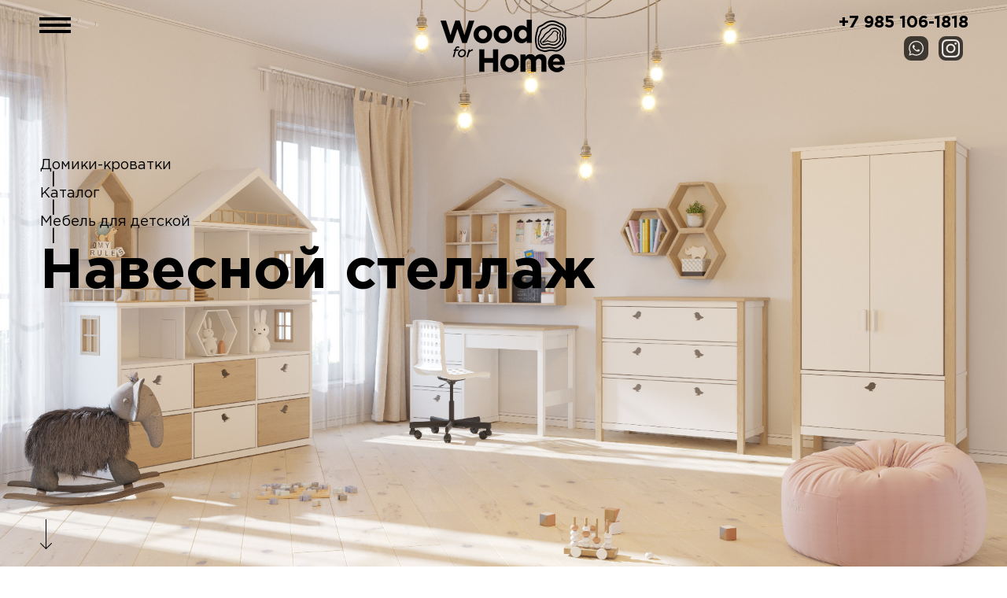

--- FILE ---
content_type: text/html; charset=utf-8
request_url: https://www.woodforhome.ru/Catalog/ChildrensRoom/%D0%9D%D0%B0%D0%B2%D0%B5%D1%81%D0%BD%D0%BE%D0%B9%20%D1%81%D1%82%D0%B5%D0%BB%D0%BB%D0%B0%D0%B6
body_size: 20896
content:


<!DOCTYPE html>

<html xmlns="http://www.w3.org/1999/xhtml">
<head>
    <title>Мебель для детской | Woodforhome</title>
<meta http-equiv="Content-Type" content="text/html; charset=utf-8" /><meta name="SKYPE_TOOLBAR" content="SKYPE_TOOLBAR_PARSER_COMPATIBLE" /><meta name="viewport" content="width=device-width" /><link href="https://fonts.googleapis.com/css?family=PT+Serif:400,400i,700,700i" rel="stylesheet" /><link rel="stylesheet" type="text/css" href="/Content/style.css?v=1.4" /><link rel="shortcut icon" href="/favicon.ico" /><meta property="og:title" content="Домики-кроватки WoodForHome" /><meta property="og:description" content="Производство детской мебели" /><meta property="og:image" content="http://woodforhome.ru/images/logo300x200.png" /><meta property="og:type" content="profile" /><meta property="og:url" content="http://www.woodforhome.ru/" /><link rel="shortcut icon" href="http://www.woodforhome.ru/favicon.ico" type="image/x-icon" />

    <!-- Global site tag (gtag.js) - Google Analytics -->
    <script async src="https://www.googletagmanager.com/gtag/js?id=UA-113576761-1"></script>
    <script>
        window.dataLayer = window.dataLayer || [];
        function gtag() { dataLayer.push(arguments); }
        gtag('js', new Date());

        gtag('config', 'UA-113576761-1');
    </script>

<title>

</title></head>
<body>
	<div id="page">
    <form method="post" action="./Навесной стеллаж" id="form1">
<div class="aspNetHidden">
<input type="hidden" name="__EVENTTARGET" id="__EVENTTARGET" value="" />
<input type="hidden" name="__EVENTARGUMENT" id="__EVENTARGUMENT" value="" />
<input type="hidden" name="__VIEWSTATE" id="__VIEWSTATE" value="G3SdbG2kD1D0djP9SK53Si5FanAJIbZmw2CZLaaXcDLC1WdwiK/OhaJ+HGgiBsCwpW2lo6yGyvOwpKMrbbQUoJYnilnTbzOxtQsubxvasCUaxUjYLikve/9wl58vQSk6SuAaEoBr6f/0OyyPyaj46p2ORKRrRVBWeRNAtgpEfxgtHwIcCgHmDmqIHdPfXGhFB/eLhEP5Bd2gFlO8nErcBXUoPM+KsoizmoGD6dop1LAQLHRbealEZVqo+iOMHj7L4qMPPTeP+WkkLkHKRfBQ1bHKIh/JMgweglwYfSHgFuw7VQvjgugtup4RRsvo96dIF+rs4D03ego5ywhMb7VLej5drzaDfEuUybSdlx7ms+CCRgIQgUrtwH5CrSkD/8kZSS+4Qk50lXom9o7CbbHWsXi4U+Y6SnCYEybYMFcJBC6YDS0AHDWa0aWonlt62LkXjmnSvoJxXCVg5nRnN9Erbqxhc9poDYTOui9V7/Mg6umX7K+FasPtVSpaVNVsull+n6ZBZrjLwSsJQeDOuHY4VWH2U5Uttuz70CfK4o6JYAa1GPaw9yqATYdEelhw8fd93Fv9z7QCeL5jJBE60SIimRkL+A+VG6WqRf5JU6eA8ky/MC7ab4j02xIkEjJVq597P9pEInzf7myC2Av7EdUbEYSh79FFAc0wvdPCuKJXxOCIjAMU1OgJH3Rg2LBrBz/fVl9dCAC1jDgAEfNbbstFYOpUI42q+oXZfyVoB1m2eDU6Dkd8ocs2qNoEHV6r+FpG02rU+DLOE0LhmCSgr4zXQi4IicZJHuOVxTzZ+4orI0jSpBd3LRoc6vmsOSm3ktR0O2MxJRn2sLrMrXkJM3mUvXM46aMPjslLJBxUcGVbRa/qTIT/rVsd16s0oXNtjedh7xadMrhC8yYwXnK4t2t8fzR9gjihGHHw6/AV8aA4qR9hc5Dvaq28yR3yYgBo/Ndaq+Z47opQNLd5l3Bw5Sg60XbFzlqENxmMOoVcPqoLhl/dHwan1pNSzOyEV0icTLn4BbHKOe7vW0Z9L1nMdyXwNEmVrC7Iah/JnXBL/ZWF4aOTPZ9kV/8Ujt2oT9sabC/njC3CuA8PUtWKcovbTIFWsMgH3y83hkWZJbmScLUuCsut7+RNrNC5lLMvWaC2TfsE6F7gzKADYTivaP+x90vcqNl4mPBRdSOUlwcu+s2sLnVNspGED+xTvKA5pdVe9gxRxL5yH2FBVFV4xiRLIjlHUkdlGmjcXvexZNKi1xi8rHwab3/B/4rJQSE56jTmxFH+VuticCee6MZ+Rcr3jR/nLPmZpxQ+MGsJoOLVK3nFJf/DSGtVt+9qY0yrQniGHIAOg0FBPdgG3q4fWU+3uQIwZzwa39sGKBMJhan/xVQc1c7in88MKW290rk/Vh160uU+XnM60fjdJM20spdUC7lMLQ7fuMcco71aG3vQ6Unq1iUZ2O4625nQetenfSTYUpfyxjlc9ehN2d4AHjMAfm9cpKcWz6y0466P5R+ytWDbMY9U5erVxFudsXRw3kGHyaIndEI0LK0tzzrpagicKFN+zr5WVqTpE5AKuwoNVShC61fU66ZE5sqPhLxhwwzvb5/OTaZGhLkoHx2DkGxP2ItSHwMv4Qo0FS4J56pMp8I2LNFza3Fczl8q+N2NRUGW57mW8GBSPX3/uhp81YDlmHKI5zrNAEyB4aqsvoK9iqDPxIF/4Rf/RmZoJbUvUMmzVAc8gsIlBiSFn3ndKNNxNzDj7jTiAEjmiCUEkF7jauOU3QjKBHcdxNbPopcirtREnYIt0jwJX+8s10YprKnm9L5YbkneE9lfF+SFHFFps32wGx3VPD+vAPbmuKR09NoiWPSCNP2fL1ln+TwNeHesc0o+3VBX0NK5UwJ/TOC26MxoVWeeQSmvrq4BGdwn68eNNrhlJSzlidlCdBYGNZS4bWSsbkrNyOO6bT52Kd4HLjco+oQNRTHx60/gqbu/+6Ff+J9qMMuUnjXMkksL2alQ+xWIBEPQ5bodamfYlQXe4QouObiRbf5cG9qZ09wcyZ3Fd+cSf8Pf7fy04CjIb4HsQHCX60kRHC9bOARhr5qBWJBvX6eJEuUNLfz8+IrAvGx8XWh1OktLlkoP0p30JYcQ+2ygJT7yWvmmrLIm/[base64]/C37ZuDFhzaD/8fCEZXEy/1t+L1LNV0zPd5eks5WUbvW7gJr6/iu5ZdEUVM50t9iDsdLKDiDOAmRqe88m8OagHiySToKDhDifsFvBaK6aT785Ngc7rjl6Xy2Si/7eSb0HvzTR25tFFvcbTbtTcztzQiiM8TyDrxg93e1sbcVEIzZCmRv56SYe6bDP/UTi+ePBoETMJ537dqt/De9lzM6ACqb0Nh3330+ivRXVJ/F820LLqaZ0yMFfypsnL+8WEeK0VuR1GbpT2Hmj+S+x3DyHJIPrs7ImhwlEYMp7W9BKtANG2ajx3fDZN25zYUPDiojoXapnw/xuN0l9xCjuBg16WN4H0zAlfw9iObQswlm52OEK3YyQJ4mPbEY3XY0vlD6+wThMJyn5uqaoIx8oVWHKjYShFHunKNB6J3VFBLCNSaK9YYBKw74sKYcEciDSvyW+nRSesN7tCYlVXyjYNp/[base64]/BRfwbkB/dLavjeFSM5TDHhToW2OZwi2iwUMRPCw1m9OP5NsAquuh0RkQeYrzotzOjMhwdFYhpZFvZiahhp+zpj4yQ2UWis0pP2D4Z1o/RX6qYYzFoS2zkwukf6OZExJ9Tcz+m6EYDXxEra4dZCRWAHLkxm/GIV9S/ybj7xf7nGlUZ/Fcs22gVvgJJ6VIRqzxSnG9uTynhMFy00INbE5FNKo/r7V90RoYuayJ32ljUFRW9+vQwCVGqPAdtt9pShZwFRb3Y1eyNcVtLfRd57pwaPEFLa3oJnZCwIuaw0cNReBsn7Dq8SBCFaR3HsUQj4kbgFkSDxFn37KOFKaZNWX/2KgLdA/kFg+v7KxhT8wjYGwQFshEzvYOqkeBBq+/+G+VF1VVWjFYhu+cgHvjhnC/KcCOex60GD3tF2SNB/zYHTwHnkwOv1Wr2dNwZZRbg7oYqhTmvg67bS1bDc0+W/3AfHpGz9mlGSVvYWhQXFaCoTdZ0tRdbYfbCYTVnHOZ7gCab9lVl+qVYqT5NQd+V1neu/kq035R14GRTtf9SGzDAO5mcXwUf+VfqtUzx9GRtbQA6HAOqRhfbV3U/JAikDjSI1aKWpG9q8afdCocKqJWwznhhDOteCyA7cpecGa3FD51TXEHvj162y06bFDvZRNbthe/NjHqWKCRKsNrTOIDBNqCKjlk3fRiLEhvsz9oxU/2NGvlkpSARU8JEREOOQCmkw6n3mZZi2lO4bs9OwACqZdZ2T8BdRXnjESsKjWh7eqzJrloGPKPjUysPbe0Okxvix1hbIzN6Ix8JhPOzo0rIwvttMkDw6a/J5Y3Ux5/s8qQbHhdPQiiA6ro2ogErt/c0moeWxL8X6apnSdI8Elaoxf01o7rztvKzQjEchje/b7jYGjQQk+jhuLA1jTmzTOBPsCc2FrkI7H1zQKzoUES1+c8B1AurQd8GTbWqlw9Cu9gM8S4CJyXIULTVy1g3mxzCK8CjlySUC1RTsH0m3heZZjTlHIJ8UUnJPMpUx0Vb08f6lEhLd487arU61r/+njN8vgrk3TJGp6Mh4+GI3aCm/tiTa4eEPZr7ZXGuOZBbBfPo9vBLrXCp2ge5Fq4UxzkZka/DwsN13UV" />
</div>

<script type="text/javascript">
//<![CDATA[
var theForm = document.forms['form1'];
if (!theForm) {
    theForm = document.form1;
}
function __doPostBack(eventTarget, eventArgument) {
    if (!theForm.onsubmit || (theForm.onsubmit() != false)) {
        theForm.__EVENTTARGET.value = eventTarget;
        theForm.__EVENTARGUMENT.value = eventArgument;
        theForm.submit();
    }
}
//]]>
</script>


<script src="/WebResource.axd?d=pynGkmcFUV13He1Qd6_TZJ3rgYecVu-071LAzi-ZIjK0jFAvXEiudDx2nYcJgZXv5sTLRJEFjNJLCTiUZknl3A2&amp;t=638901644248157332" type="text/javascript"></script>


<script src="/ScriptResource.axd?d=D9drwtSJ4hBA6O8UhT6CQoDkzXY7Na30_6Zzz_YyH2sMiHYqPsPCapjI4_PYJSpoBj0UzqhTkcyLg6Rh4fe0JhzbFLpHe6lHcqMCTd7vO6IgWD7jJspia2mMvhHWxaohYGgBN2xidkO-NVC-gOluaDcb8EKc1nZHsBXaIwyFxOo1&amp;t=5c0e0825" type="text/javascript"></script>
<script type="text/javascript">
//<![CDATA[
if (typeof(Sys) === 'undefined') throw new Error('ASP.NET Ajax client-side framework failed to load.');
//]]>
</script>

<script src="/ScriptResource.axd?d=JnUc-DEDOM5KzzVKtsL1td7I6tGaiiCgaU5j6T1KHvy5z-_Qd5A8HWphi4tdH13itjSFtVG7jWSVsvU192xIg1GiKEw7iB_o809RE4M-Ddt569zlFyR0s1ECwDu7W6iuDnBVvETVRdvHJjBv3W8ZY83MC8GG93YSFX5ca-4gjpb3XijuEGzEOpY1wJC6WQjM0&amp;t=5c0e0825" type="text/javascript"></script>
<script src="../../Scripts/jquery-3.1.1.js" type="text/javascript"></script>
<script src="../../Scripts/bootstrap.js" type="text/javascript"></script>
<div class="aspNetHidden">

	<input type="hidden" name="__VIEWSTATEGENERATOR" id="__VIEWSTATEGENERATOR" value="E2CC738C" />
	<input type="hidden" name="__EVENTVALIDATION" id="__EVENTVALIDATION" value="A/FS1Uou7YnhXZt5pGYVeQxj2jCqy1gC2lYoR0jOfRHPFwAkvtyP2ssiAlBwE/bzUDwQ+cTLB5d6SmDir0WRqdB8NpHe66saOSTqHdQ3/eUPo4ulH+T4FLD9RHElfHDVuNM500xwDa9FShraCZcOzJZ3y9BOiUxrjmN1RDc9D99F5QplNLnn90OvVhQUgSlPGrWuQbl5kV5vPG0SQgotSLwfUHgl1v6KbsTlNEXl5J22euXjEzamFjPmbAm5Pn+WDiRZDxP0GiHBiUA4Qs96GgtKbUlbjLKj/f15a+cDoKg=" />
</div>
			<div class="h-logo">
				<a href="/"><img src="/Pages/Common/img/logo.png"></a>
			</div>
			<div class="b-menu">
				<img class="op" src="/Pages/Common/img/button.png">				
			</div>
			
			

			<div class="phone">

			    
			    <a href="tel:+79851061818">+7 985 106-1818</a>
			    <br />
                <div style="text-align: right">
                    <noindex>
                    	<a href="https://wa.me/79851061818?text=%D0%97%D0%B4%D1%80%D0%B0%D0%B2%D1%81%D1%82%D0%B2%D1%83%D0%B9%D1%82%D0%B5%2C+%D1%85%D0%BE%D1%87%D1%83+%D0%B7%D0%B0%D0%BA%D0%B0%D0%B7%D0%B0%D1%82%D1%8C+%D1%83+%D0%B2%D0%B0%D1%81+%D0%BC%D0%B5%D0%B1%D0%B5%D0%BB%D1%8C%2C+%D0%BD%D0%BE+%D0%B5%D1%81%D1%82%D1%8C+%D0%B2%D0%BE%D0%BF%D1%80%D0%BE%D1%81%D1%8B." target="blank" rel="nofollow" style="display: inline-block; padding: 4px 4px 0px; margin: 7px 0 7px 7px; background: black; border-radius: 9px; opacity: 0.7"><img style="display: inline;" src="/Pages/Common/img/WhatsAppLogo.png" /></a>
                        <a href="https://www.instagram.com/wood_for_home_/" target="blank" rel="nofollow" style="display: inline-block; padding: 4px 4px 0px; margin: 7px; background: black; border-radius: 9px; opacity: 0.7"><img style="display: inline;" src="/Pages/Common/img/f-instagram.png" /></a>
                    </noindex>
                </div>
			</div>

            <div id="main-menu">
				<img class="close" src="/Pages/Common/img/menu-close.png">
				<div class="menu">
					<img src="/Pages/Common/img/menu-about.png">
					<a href="/AboutCompany">О компании</a>
				</div>
				<div class="menu">
					<img src="/Pages/Common/img/menu-reviews.png">
					<a href="/#reviews">Отзывы наших<br/>клиентов</a>
				</div>
				<div class="menu">
					<img src="/Pages/Common/img/menu-garanty.png">
					<a href="/Guarantee">Гарантия</a>
				</div>
				<div class="menu">
					<img src="/Pages/Common/img/menu-catalog.png">
					<a href="/Catalog">Каталог</a>
				</div>
				<div class="menu">
					<img src="/Pages/Common/img/menu-faq.png">
					<a href="/FAQ">FAQ</a>
				</div>
				<div class="menu">
					<img src="/Pages/Common/img/menu-delivery.png">
					<a href="/Delivery">Доставка</a>
				</div>
				<div class="menu">
					<img src="/Pages/Common/img/menu-contacts.png">
					<a href="/Pages/Common/ContactUs.aspx">Контакты</a>
				</div>
				<div class="menu">
					<img src="/Pages/Common/img/menu-payment.png">
					<a href="/Payment">Оплата</a>
				</div>
				<div class="clear"></div>
			</div>         

        
    <link rel="stylesheet" href="/Scripts/lightbox2/dist/css/lightbox.css"/>
    <script src="/Scripts/lightbox2/dist/js/lightbox.js"></script>
    <link rel="stylesheet" href="/Content/jquery.bxslider.css"/>
    <script src="/Scripts/jquery.bxslider.js"></script>
    
    <style>
        .add-cart {
            width: 100%;
        }
        .descr-row {
            max-width: 100%;
        }
        .product-photo {
            left:0;
            position: relative;
        }
        .product h1 {
            margin-bottom: 25px;
        }
        .bx-next, .bx-prev{
            display: none
        }
    </style>

        
        <div class="container">
            
    <meta name="description" content="Домики-кроватки детские в Москве и Московской области." />
    <meta name="keywords" content="Доставка, Woodforhome, детские домики, домики-кроватки, детская мебель, каталог, модель домика, основная серия, специальная серия, single, base, playmate, twin, chalet, orient, barn, ship, east, производство, прочность, гарантия, дизайн, краски на водной основе" />
    
    <div id="fullscreen" class="home-block catalog product top-image" style="background-image:url('/Pages/Common/images/childrens-room/children-room3.jpg')">	
        <div class="title black">
            <div class="breadcrumb"><a href="/">Домики-кроватки</a></div>
            <div class="breadcrumb line">|</div>
            <div class="breadcrumb"><a href="/Catalog">Каталог</a></div>
            <div class="breadcrumb line">|</div>
            <div class="breadcrumb"><a href="/ChildrensRoom">Мебель для детской</a></div>
            <div class="breadcrumb line">|</div>
            <h1>Навесной стеллаж</h1>
            <h3 class="price" style="display: none; color: black">цена от <div id="ContentPlaceHolder1_PriceDiv0" class="price" style="color: black">0&nbsp;<span>P</span></div></h3>
        </div>
        <img class="line-down" src="/Pages/Common/img/header-line.png" />
    </div>
    
    <div class="home-block">
        <div class="product-info black">
            <div style="display: inline-block; width: 40%; vertical-align: top; max-width: 501px;">
                <!-- Dinamicheskiy kontent -->
                
                            <div class="form-group" group-name="Материал">
                                <div class="field">Материал</div>
                                <div class="field-description"></div>
                                <div class="f-i field-radio-check common-options">
                                    <table>
                                        <tr>
                                            
                                                
                                                    <td>
                                                        <span additionalprice="14500,00">
                                                            <div flag="Сосна" class="subgroup"></div>
                                                            <div class="radioname" style="display:none">rb0</div>
                                                            <input id="ContentPlaceHolder1_lvOption_ListView1_0_rb_0" type="radio" name="ctl00$ContentPlaceHolder1$lvOption$ctrl0$ListView1$ctrl0$rb" value="218" checked="checked" /><label for="ContentPlaceHolder1_lvOption_ListView1_0_rb_0" class="field-name">Сосна</label>
                                                            <a href="/Pages/Common/img/material-pine.jpg" target="_blank"><img class="img-sosna" src="/Pages/Common/img/material-pine.jpg" alt=""/></a>
                                                        </span>
                                                    </td>
                                                
                                                
                                            
                                                
                                                    <td>
                                                        <span additionalprice="24500,00">
                                                            <div flag="Береза" class="subgroup"></div>
                                                            <div class="radioname" style="display:none">rb0</div>
                                                            <input id="ContentPlaceHolder1_lvOption_ListView1_0_rb_1" type="radio" name="ctl00$ContentPlaceHolder1$lvOption$ctrl0$ListView1$ctrl1$rb" value="219" /><label for="ContentPlaceHolder1_lvOption_ListView1_0_rb_1" class="field-name">Береза</label>
                                                            <a href="/Pages/Common/img/material-birch.jpg" target="_blank"><img class="img-sosna" src="/Pages/Common/img/material-birch.jpg" alt=""/></a>
                                                        </span>
                                                    </td>
                                                
                                                
                                            
                                        </tr>
                                    </table>
                                    
                                </div>
                            </div>
                        
                            <div class="form-group" group-name="Тип краски">
                                <div class="field">Тип краски</div>
                                <div class="field-description">Экологичная итальянская эмаль на водной основе</div>
                                <div class="f-i field-radio-check common-options">
                                    <table>
                                        <tr>
                                            
                                                
                                                
                                                    <span additionalprice="0,00">
                                                        <div flag="2-х слойное покрытие эмалью" class="subgroup-color"></div>
                                                        <div class="radioname" style="display:none">rb1</div>
                                                        <input id="ContentPlaceHolder1_lvOption_ListView1_1_rb1_0" type="radio" name="ctl00$ContentPlaceHolder1$lvOption$ctrl1$ListView1$ctrl0$rb1" value="235" checked="checked" /><label for="ContentPlaceHolder1_lvOption_ListView1_1_rb1_0" class="field-name">2-х слойное покрытие эмалью</label>
                                                    </span>
                                                
                                            
                                                
                                                
                                                    <span additionalprice="0,00">
                                                        <div flag="2-х слойное покрытие лаком (цвет дерева)" class="subgroup-color"></div>
                                                        <div class="radioname" style="display:none">rb1</div>
                                                        <input id="ContentPlaceHolder1_lvOption_ListView1_1_rb1_1" type="radio" name="ctl00$ContentPlaceHolder1$lvOption$ctrl1$ListView1$ctrl1$rb1" value="236" /><label for="ContentPlaceHolder1_lvOption_ListView1_1_rb1_1" class="field-name">2-х слойное покрытие лаком (цвет дерева)</label>
                                                    </span>
                                                
                                            
                                                
                                                
                                                    <span additionalprice="2500,00">
                                                        <div flag="Комбинация эмали и лака" class="subgroup-color"></div>
                                                        <div class="radioname" style="display:none">rb1</div>
                                                        <input id="ContentPlaceHolder1_lvOption_ListView1_1_rb1_2" type="radio" name="ctl00$ContentPlaceHolder1$lvOption$ctrl1$ListView1$ctrl2$rb1" value="237" /><label for="ContentPlaceHolder1_lvOption_ListView1_1_rb1_2" class="field-name">Комбинация эмали и лака</label>
                                                    </span>
                                                
                                            
                                        </tr>
                                    </table>
                                    
                                </div>
                            </div>
                        

                    
                <!-- cveta -->
                
                    <div class="field">Цвет</div>
		            <div class="field-description">Дополнительный цвет 2500р.</div>
			        <div class="field-radio-color" style="margin-left: 0; margin-top: 10px">
                        <table id="ContentPlaceHolder1_rblColor">
	<tr>
		<td><input id="ContentPlaceHolder1_rblColor_0" type="radio" name="ctl00$ContentPlaceHolder1$rblColor" value="color1" checked="checked" /><label for="ContentPlaceHolder1_rblColor_0">&nbsp;</label></td><td><span class="all-colors"><input id="ContentPlaceHolder1_rblColor_1" type="radio" name="ctl00$ContentPlaceHolder1$rblColor" value="color9" /><label for="ContentPlaceHolder1_rblColor_1">&nbsp;</label></span></td>
	</tr>
</table>
			        </div>

                    <div class="color-info" style="display:none; margin-top: -10px">
                        Можно выбрать любой цвет из <a style="color:cornflowerblue" href="#color-modal" rel="modal:open">палитры RAL</a>.<br />
                        Сообщите желаемый цвет менеджеру при оформлении заказа.
                    </div>


                    <div style="margin-bottom: 60px;">
                        <p style="font-size: 1.28em; font-weight: bold">Размеры</p>
                        Ширина 100, высота 120, глубина 25 *

                        <div style="font-size: 12px; margin-top: 10px">
                            * Нужен другой размер? Конечно сможем! Звоните!
                        </div>
                    </div>
                
                

                <br /><br /> <br /><br />
            
                

                

                <div class="add-cart">
                    <div id="ContentPlaceHolder1_PriceDiv" class="price"><span>P</span></div> <input type="submit" name="ctl00$ContentPlaceHolder1$Button1" value="Заказать" id="ContentPlaceHolder1_Button1" class="add" />
					    
                    <div class="clear"></div>
                </div>
                
                <div class="clear"></div>		
            </div>
            
            <!-- photo -->
            <div style="display: inline-block; width: 58%; vertical-align: top; padding-left: 70px;">
                <div id="ContentPlaceHolder1_PhotoPanel" class="product-photo">
		    
                    <ul class="bxslider">
                        
                                <li><img src="/Pages/Common/Images/childrens-room/Навесной стеллаж.png" style="margin: 0 auto; width: 75%" /></li>
                            
                                <li><img src="/Pages/Common/Images/childrens-room/Навесной стеллаж.png" style="margin: 0 auto; width: 75%" /></li>
                            
                    </ul>            
                
</div>
                
                <br />
            </div>	
        </div>
        
        <div class="product-description" style="background-color: #bd8b72">
            <div class="p-d product-description-1" style="padding: 5% 3.7%; width: 100%">
                 
            </div>					

            <div class="clear"></div>
        </div>

        <div class="clear"></div>
    </div>
    
    

    

<!-- jQuery Modal -->
<script src="https://cdnjs.cloudflare.com/ajax/libs/jquery-modal/0.9.1/jquery.modal.min.js"></script>
<link rel="stylesheet" href="https://cdnjs.cloudflare.com/ajax/libs/jquery-modal/0.9.1/jquery.modal.min.css" />




<div id="color-modal" class="modal" style="max-width: 80%; z-index: 99999">
    <center>
            	<div class="tab-content">  <div class="tab-pane active in" id="ral-classic"><ul class="list-inline ral">	<li><a href="/content/images/palette/1000.jpg" class="img_popup" style="max-width:350px; overflow:auto;"><img src="/content/images/palette/1000.jpg" title="Borma Wachs. Масло цвета: RAL1000" class="img-responsive"></a><p>RAL 1000</p>	</li>	<li><a href="/content/images/palette/1001.jpg" class="img_popup" style="max-width:350px; overflow:auto;"><img src="/content/images/palette/1001.jpg" title="Borma Wachs. Масло цвета: RAL1001" class="img-responsive"></a><p>RAL 1001</p>	</li>	<li><a href="/content/images/palette/1002.jpg" class="img_popup" style="max-width:350px; overflow:auto;"><img src="/content/images/palette/1002.jpg" title="Borma Wachs. Масло цвета: RAL1002" class="img-responsive"></a><p>RAL 1002</p>	</li>	<li><a href="/content/images/palette/1003.jpg" class="img_popup" style="max-width:350px; overflow:auto;"><img src="/content/images/palette/1003.jpg" title="Borma Wachs. Масло цвета: RAL1003" class="img-responsive"></a><p>RAL 1003</p>	</li>	<li><a href="/content/images/palette/1004.jpg" class="img_popup" style="max-width:350px; overflow:auto;"><img src="/content/images/palette/1004.jpg" title="Borma Wachs. Масло цвета: RAL1004" class="img-responsive"></a><p>RAL 1004</p>	</li>	<li><a href="/content/images/palette/1005.jpg" class="img_popup" style="max-width:350px; overflow:auto;"><img src="/content/images/palette/1005.jpg" title="Borma Wachs. Масло цвета: RAL1005" class="img-responsive"></a><p>RAL 1005</p>	</li>	<li><a href="/content/images/palette/1006.jpg" class="img_popup" style="max-width:350px; overflow:auto;"><img src="/content/images/palette/1006.jpg" title="Borma Wachs. Масло цвета: RAL1006" class="img-responsive"></a><p>RAL 1006</p>	</li>	<li><a href="/content/images/palette/1007.jpg" class="img_popup" style="max-width:350px; overflow:auto;"><img src="/content/images/palette/1007.jpg" title="Borma Wachs. Масло цвета: RAL1007" class="img-responsive"></a><p>RAL 1007</p>	</li>	<li><a href="/content/images/palette/1011.jpg" class="img_popup" style="max-width:350px; overflow:auto;"><img src="/content/images/palette/1011.jpg" title="Borma Wachs. Масло цвета: RAL1011" class="img-responsive"></a><p>RAL 1011</p>	</li>	<li><a href="/content/images/palette/1012.jpg" class="img_popup" style="max-width:350px; overflow:auto;"><img src="/content/images/palette/1012.jpg" title="Borma Wachs. Масло цвета: RAL1012" class="img-responsive"></a><p>RAL 1012</p>	</li>	<li><a href="/content/images/palette/1013.jpg" class="img_popup" style="max-width:350px; overflow:auto;"><img src="/content/images/palette/1013.jpg" title="Borma Wachs. Масло цвета: RAL1013" class="img-responsive"></a><p>RAL 1013</p>	</li>	<li><a href="/content/images/palette/1014.jpg" class="img_popup" style="max-width:350px; overflow:auto;"><img src="/content/images/palette/1014.jpg" title="Borma Wachs. Масло цвета: RAL1014" class="img-responsive"></a><p>RAL 1014</p>	</li>	<li><a href="/content/images/palette/1015.jpg" class="img_popup" style="max-width:350px; overflow:auto;"><img src="/content/images/palette/1015.jpg" title="Borma Wachs. Масло цвета: RAL1015" class="img-responsive"></a><p>RAL 1015</p>	</li>	<li><a href="/content/images/palette/1016.jpg" class="img_popup" style="max-width:350px; overflow:auto;"><img src="/content/images/palette/1016.jpg" title="Borma Wachs. Масло цвета: RAL1016" class="img-responsive"></a><p>RAL 1016</p>	</li>	<li><a href="/content/images/palette/1017.jpg" class="img_popup" style="max-width:350px; overflow:auto;"><img src="/content/images/palette/1017.jpg" title="Borma Wachs. Масло цвета: RAL1017" class="img-responsive"></a><p>RAL 1017</p>	</li>	<li><a href="/content/images/palette/1018.jpg" class="img_popup" style="max-width:350px; overflow:auto;"><img src="/content/images/palette/1018.jpg" title="Borma Wachs. Масло цвета: RAL1018" class="img-responsive"></a><p>RAL 1018</p>	</li>	<li><a href="/content/images/palette/1019.jpg" class="img_popup" style="max-width:350px; overflow:auto;"><img src="/content/images/palette/1019.jpg" title="Borma Wachs. Масло цвета: RAL1019" class="img-responsive"></a><p>RAL 1019</p>	</li>	<li><a href="/content/images/palette/1020.jpg" class="img_popup" style="max-width:350px; overflow:auto;"><img src="/content/images/palette/1020.jpg" title="Borma Wachs. Масло цвета: RAL1020" class="img-responsive"></a><p>RAL 1020</p>	</li>	<li><a href="/content/images/palette/1021.jpg" class="img_popup" style="max-width:350px; overflow:auto;"><img src="/content/images/palette/1021.jpg" title="Borma Wachs. Масло цвета: RAL1021" class="img-responsive"></a><p>RAL 1021</p>	</li>	<li><a href="/content/images/palette/1023.jpg" class="img_popup" style="max-width:350px; overflow:auto;"><img src="/content/images/palette/1023.jpg" title="Borma Wachs. Масло цвета: RAL1023" class="img-responsive"></a><p>RAL 1023</p>	</li>	<li><a href="/content/images/palette/1024.jpg" class="img_popup" style="max-width:350px; overflow:auto;"><img src="/content/images/palette/1024.jpg" title="Borma Wachs. Масло цвета: RAL1024" class="img-responsive"></a><p>RAL 1024</p>	</li>	<li><a href="/content/images/palette/1026.jpg" class="img_popup" style="max-width:350px; overflow:auto;"><img src="/content/images/palette/1026.jpg" title="Borma Wachs. Масло цвета: RAL1026" class="img-responsive"></a><p>RAL 1026</p>	</li>	<li><a href="/content/images/palette/1027.jpg" class="img_popup" style="max-width:350px; overflow:auto;"><img src="/content/images/palette/1027.jpg" title="Borma Wachs. Масло цвета: RAL1027" class="img-responsive"></a><p>RAL 1027</p>	</li>	<li><a href="/content/images/palette/1028.jpg" class="img_popup" style="max-width:350px; overflow:auto;"><img src="/content/images/palette/1028.jpg" title="Borma Wachs. Масло цвета: RAL1028" class="img-responsive"></a><p>RAL 1028</p>	</li>	<li><a href="/content/images/palette/1032.jpg" class="img_popup" style="max-width:350px; overflow:auto;"><img src="/content/images/palette/1032.jpg" title="Borma Wachs. Масло цвета: RAL1032" class="img-responsive"></a><p>RAL 1032</p>	</li>	<li><a href="/content/images/palette/1033.jpg" class="img_popup" style="max-width:350px; overflow:auto;"><img src="/content/images/palette/1033.jpg" title="Borma Wachs. Масло цвета: RAL1033" class="img-responsive"></a><p>RAL 1033</p>	</li>	<li><a href="/content/images/palette/1034.jpg" class="img_popup" style="max-width:350px; overflow:auto;"><img src="/content/images/palette/1034.jpg" title="Borma Wachs. Масло цвета: RAL1034" class="img-responsive"></a><p>RAL 1034</p>	</li>	<li><a href="/content/images/palette/1035.jpg" class="img_popup" style="max-width:350px; overflow:auto;"><img src="/content/images/palette/1035.jpg" title="Borma Wachs. Масло цвета: RAL1035" class="img-responsive"></a><p>RAL 1035</p>	</li>	<li><a href="/content/images/palette/1036.jpg" class="img_popup" style="max-width:350px; overflow:auto;"><img src="/content/images/palette/1036.jpg" title="Borma Wachs. Масло цвета: RAL1036" class="img-responsive"></a><p>RAL 1036</p>	</li>	<li><a href="/content/images/palette/1037.jpg" class="img_popup" style="max-width:350px; overflow:auto;"><img src="/content/images/palette/1037.jpg" title="Borma Wachs. Масло цвета: RAL1037" class="img-responsive"></a><p>RAL 1037</p>	</li>	<li><a href="/content/images/palette/2000.jpg" class="img_popup" style="max-width:350px; overflow:auto;"><img src="/content/images/palette/2000.jpg" title="Borma Wachs. Масло цвета: RAL2000" class="img-responsive"></a><p>RAL 2000</p>	</li>	<li><a href="/content/images/palette/2001.jpg" class="img_popup" style="max-width:350px; overflow:auto;"><img src="/content/images/palette/2001.jpg" title="Borma Wachs. Масло цвета: RAL2001" class="img-responsive"></a><p>RAL 2001</p>	</li>	<li><a href="/content/images/palette/2002.jpg" class="img_popup" style="max-width:350px; overflow:auto;"><img src="/content/images/palette/2002.jpg" title="Borma Wachs. Масло цвета: RAL2002" class="img-responsive"></a><p>RAL 2002</p>	</li>	<li><a href="/content/images/palette/2003.jpg" class="img_popup" style="max-width:350px; overflow:auto;"><img src="/content/images/palette/2003.jpg" title="Borma Wachs. Масло цвета: RAL2003" class="img-responsive"></a><p>RAL 2003</p>	</li>	<li><a href="/content/images/palette/2004.jpg" class="img_popup" style="max-width:350px; overflow:auto;"><img src="/content/images/palette/2004.jpg" title="Borma Wachs. Масло цвета: RAL2004" class="img-responsive"></a><p>RAL 2004</p>	</li>	<li><a href="/content/images/palette/2005.jpg" class="img_popup" style="max-width:350px; overflow:auto;"><img src="/content/images/palette/2005.jpg" title="Borma Wachs. Масло цвета: RAL2005" class="img-responsive"></a><p>RAL 2005</p>	</li>	<li><a href="/content/images/palette/2007.jpg" class="img_popup" style="max-width:350px; overflow:auto;"><img src="/content/images/palette/2007.jpg" title="Borma Wachs. Масло цвета: RAL2007" class="img-responsive"></a><p>RAL 2007</p>	</li>	<li><a href="/content/images/palette/2008.jpg" class="img_popup" style="max-width:350px; overflow:auto;"><img src="/content/images/palette/2008.jpg" title="Borma Wachs. Масло цвета: RAL2008" class="img-responsive"></a><p>RAL 2008</p>	</li>	<li><a href="/content/images/palette/2009.jpg" class="img_popup" style="max-width:350px; overflow:auto;"><img src="/content/images/palette/2009.jpg" title="Borma Wachs. Масло цвета: RAL2009" class="img-responsive"></a><p>RAL 2009</p>	</li>	<li><a href="/content/images/palette/2010.jpg" class="img_popup" style="max-width:350px; overflow:auto;"><img src="/content/images/palette/2010.jpg" title="Borma Wachs. Масло цвета: RAL2010" class="img-responsive"></a><p>RAL 2010</p>	</li>	<li><a href="/content/images/palette/2011.jpg" class="img_popup" style="max-width:350px; overflow:auto;"><img src="/content/images/palette/2011.jpg" title="Borma Wachs. Масло цвета: RAL2011" class="img-responsive"></a><p>RAL 2011</p>	</li>	<li><a href="/content/images/palette/2012.jpg" class="img_popup" style="max-width:350px; overflow:auto;"><img src="/content/images/palette/2012.jpg" title="Borma Wachs. Масло цвета: RAL2012" class="img-responsive"></a><p>RAL 2012</p>	</li>	<li><a href="/content/images/palette/2013.jpg" class="img_popup" style="max-width:350px; overflow:auto;"><img src="/content/images/palette/2013.jpg" title="Borma Wachs. Масло цвета: RAL2013" class="img-responsive"></a><p>RAL 2013</p>	</li>	<li><a href="/content/images/palette/3000.jpg" class="img_popup" style="max-width:350px; overflow:auto;"><img src="/content/images/palette/3000.jpg" title="Borma Wachs. Масло цвета: RAL3000" class="img-responsive"></a><p>RAL 3000</p>	</li>	<li><a href="/content/images/palette/3001.jpg" class="img_popup" style="max-width:350px; overflow:auto;"><img src="/content/images/palette/3001.jpg" title="Borma Wachs. Масло цвета: RAL3001" class="img-responsive"></a><p>RAL 3001</p>	</li>	<li><a href="/content/images/palette/3002.jpg" class="img_popup" style="max-width:350px; overflow:auto;"><img src="/content/images/palette/3002.jpg" title="Borma Wachs. Масло цвета: RAL3002" class="img-responsive"></a><p>RAL 3002</p>	</li>	<li><a href="/content/images/palette/3003.jpg" class="img_popup" style="max-width:350px; overflow:auto;"><img src="/content/images/palette/3003.jpg" title="Borma Wachs. Масло цвета: RAL3003" class="img-responsive"></a><p>RAL 3003</p>	</li>	<li><a href="/content/images/palette/3004.jpg" class="img_popup" style="max-width:350px; overflow:auto;"><img src="/content/images/palette/3004.jpg" title="Borma Wachs. Масло цвета: RAL3004" class="img-responsive"></a><p>RAL 3004</p>	</li>	<li><a href="/content/images/palette/3005.jpg" class="img_popup" style="max-width:350px; overflow:auto;"><img src="/content/images/palette/3005.jpg" title="Borma Wachs. Масло цвета: RAL3005" class="img-responsive"></a><p>RAL 3005</p>	</li>	<li><a href="/content/images/palette/3007.jpg" class="img_popup" style="max-width:350px; overflow:auto;"><img src="/content/images/palette/3007.jpg" title="Borma Wachs. Масло цвета: RAL3007" class="img-responsive"></a><p>RAL 3007</p>	</li>	<li><a href="/content/images/palette/3009.jpg" class="img_popup" style="max-width:350px; overflow:auto;"><img src="/content/images/palette/3009.jpg" title="Borma Wachs. Масло цвета: RAL3009" class="img-responsive"></a><p>RAL 3009</p>	</li>	<li><a href="/content/images/palette/3011.jpg" class="img_popup" style="max-width:350px; overflow:auto;"><img src="/content/images/palette/3011.jpg" title="Borma Wachs. Масло цвета: RAL3011" class="img-responsive"></a><p>RAL 3011</p>	</li>	<li><a href="/content/images/palette/3012.jpg" class="img_popup" style="max-width:350px; overflow:auto;"><img src="/content/images/palette/3012.jpg" title="Borma Wachs. Масло цвета: RAL3012" class="img-responsive"></a><p>RAL 3012</p>	</li>	<li><a href="/content/images/palette/3013.jpg" class="img_popup" style="max-width:350px; overflow:auto;"><img src="/content/images/palette/3013.jpg" title="Borma Wachs. Масло цвета: RAL3013" class="img-responsive"></a><p>RAL 3013</p>	</li>	<li><a href="/content/images/palette/3014.jpg" class="img_popup" style="max-width:350px; overflow:auto;"><img src="/content/images/palette/3014.jpg" title="Borma Wachs. Масло цвета: RAL3014" class="img-responsive"></a><p>RAL 3014</p>	</li>	<li><a href="/content/images/palette/3015.jpg" class="img_popup" style="max-width:350px; overflow:auto;"><img src="/content/images/palette/3015.jpg" title="Borma Wachs. Масло цвета: RAL3015" class="img-responsive"></a><p>RAL 3015</p>	</li>	<li><a href="/content/images/palette/3016.jpg" class="img_popup" style="max-width:350px; overflow:auto;"><img src="/content/images/palette/3016.jpg" title="Borma Wachs. Масло цвета: RAL3016" class="img-responsive"></a><p>RAL 3016</p>	</li>	<li><a href="/content/images/palette/3017.jpg" class="img_popup" style="max-width:350px; overflow:auto;"><img src="/content/images/palette/3017.jpg" title="Borma Wachs. Масло цвета: RAL3017" class="img-responsive"></a><p>RAL 3017</p>	</li>	<li><a href="/content/images/palette/3018.jpg" class="img_popup" style="max-width:350px; overflow:auto;"><img src="/content/images/palette/3018.jpg" title="Borma Wachs. Масло цвета: RAL3018" class="img-responsive"></a><p>RAL 3018</p>	</li>	<li><a href="/content/images/palette/3020.jpg" class="img_popup" style="max-width:350px; overflow:auto;"><img src="/content/images/palette/3020.jpg" title="Borma Wachs. Масло цвета: RAL3020" class="img-responsive"></a><p>RAL 3020</p>	</li>	<li><a href="/content/images/palette/3022.jpg" class="img_popup" style="max-width:350px; overflow:auto;"><img src="/content/images/palette/3022.jpg" title="Borma Wachs. Масло цвета: RAL3022" class="img-responsive"></a><p>RAL 3022</p>	</li>	<li><a href="/content/images/palette/3024.jpg" class="img_popup" style="max-width:350px; overflow:auto;"><img src="/content/images/palette/3024.jpg" title="Borma Wachs. Масло цвета: RAL3024" class="img-responsive"></a><p>RAL 3024</p>	</li>	<li><a href="/content/images/palette/3026.jpg" class="img_popup" style="max-width:350px; overflow:auto;"><img src="/content/images/palette/3026.jpg" title="Borma Wachs. Масло цвета: RAL3026" class="img-responsive"></a><p>RAL 3026</p>	</li>	<li><a href="/content/images/palette/3027.jpg" class="img_popup" style="max-width:350px; overflow:auto;"><img src="/content/images/palette/3027.jpg" title="Borma Wachs. Масло цвета: RAL3027" class="img-responsive"></a><p>RAL 3027</p>	</li>	<li><a href="/content/images/palette/3028.jpg" class="img_popup" style="max-width:350px; overflow:auto;"><img src="/content/images/palette/3028.jpg" title="Borma Wachs. Масло цвета: RAL3028" class="img-responsive"></a><p>RAL 3028</p>	</li>	<li><a href="/content/images/palette/3031.jpg" class="img_popup" style="max-width:350px; overflow:auto;"><img src="/content/images/palette/3031.jpg" title="Borma Wachs. Масло цвета: RAL3031" class="img-responsive"></a><p>RAL 3031</p>	</li>	<li><a href="/content/images/palette/3032.jpg" class="img_popup" style="max-width:350px; overflow:auto;"><img src="/content/images/palette/3032.jpg" title="Borma Wachs. Масло цвета: RAL3032" class="img-responsive"></a><p>RAL 3032</p>	</li>	<li><a href="/content/images/palette/3033.jpg" class="img_popup" style="max-width:350px; overflow:auto;"><img src="/content/images/palette/3033.jpg" title="Borma Wachs. Масло цвета: RAL3033" class="img-responsive"></a><p>RAL 3033</p>	</li>	<li><a href="/content/images/palette/4001.jpg" class="img_popup" style="max-width:350px; overflow:auto;"><img src="/content/images/palette/4001.jpg" title="Borma Wachs. Масло цвета: RAL4001" class="img-responsive"></a><p>RAL 4001</p>	</li>	<li><a href="/content/images/palette/4002.jpg" class="img_popup" style="max-width:350px; overflow:auto;"><img src="/content/images/palette/4002.jpg" title="Borma Wachs. Масло цвета: RAL4002" class="img-responsive"></a><p>RAL 4002</p>	</li>	<li><a href="/content/images/palette/4003.jpg" class="img_popup" style="max-width:350px; overflow:auto;"><img src="/content/images/palette/4003.jpg" title="Borma Wachs. Масло цвета: RAL4003" class="img-responsive"></a><p>RAL 4003</p>	</li>	<li><a href="/content/images/palette/4004.jpg" class="img_popup" style="max-width:350px; overflow:auto;"><img src="/content/images/palette/4004.jpg" title="Borma Wachs. Масло цвета: RAL4004" class="img-responsive"></a><p>RAL 4004</p>	</li>	<li><a href="/content/images/palette/4005.jpg" class="img_popup" style="max-width:350px; overflow:auto;"><img src="/content/images/palette/4005.jpg" title="Borma Wachs. Масло цвета: RAL4005" class="img-responsive"></a><p>RAL 4005</p>	</li>	<li><a href="/content/images/palette/4006.jpg" class="img_popup" style="max-width:350px; overflow:auto;"><img src="/content/images/palette/4006.jpg" title="Borma Wachs. Масло цвета: RAL4006" class="img-responsive"></a><p>RAL 4006</p>	</li>	<li><a href="/content/images/palette/4007.jpg" class="img_popup" style="max-width:350px; overflow:auto;"><img src="/content/images/palette/4007.jpg" title="Borma Wachs. Масло цвета: RAL4007" class="img-responsive"></a><p>RAL 4007</p>	</li>	<li><a href="/content/images/palette/4008.jpg" class="img_popup" style="max-width:350px; overflow:auto;"><img src="/content/images/palette/4008.jpg" title="Borma Wachs. Масло цвета: RAL4008" class="img-responsive"></a><p>RAL 4008</p>	</li>	<li><a href="/content/images/palette/4009.jpg" class="img_popup" style="max-width:350px; overflow:auto;"><img src="/content/images/palette/4009.jpg" title="Borma Wachs. Масло цвета: RAL4009" class="img-responsive"></a><p>RAL 4009</p>	</li>	<li><a href="/content/images/palette/4010.jpg" class="img_popup" style="max-width:350px; overflow:auto;"><img src="/content/images/palette/4010.jpg" title="Borma Wachs. Масло цвета: RAL4010" class="img-responsive"></a><p>RAL 4010</p>	</li>	<li><a href="/content/images/palette/4011.jpg" class="img_popup" style="max-width:350px; overflow:auto;"><img src="/content/images/palette/4011.jpg" title="Borma Wachs. Масло цвета: RAL4011" class="img-responsive"></a><p>RAL 4011</p>	</li>	<li><a href="/content/images/palette/4012.jpg" class="img_popup" style="max-width:350px; overflow:auto;"><img src="/content/images/palette/4012.jpg" title="Borma Wachs. Масло цвета: RAL4012" class="img-responsive"></a><p>RAL 4012</p>	</li>	<li><a href="/content/images/palette/5000.jpg" class="img_popup" style="max-width:350px; overflow:auto;"><img src="/content/images/palette/5000.jpg" title="Borma Wachs. Масло цвета: RAL5000" class="img-responsive"></a><p>RAL 5000</p>	</li>	<li><a href="/content/images/palette/5001.jpg" class="img_popup" style="max-width:350px; overflow:auto;"><img src="/content/images/palette/5001.jpg" title="Borma Wachs. Масло цвета: RAL5001" class="img-responsive"></a><p>RAL 5001</p>	</li>	<li><a href="/content/images/palette/5002.jpg" class="img_popup" style="max-width:350px; overflow:auto;"><img src="/content/images/palette/5002.jpg" title="Borma Wachs. Масло цвета: RAL5002" class="img-responsive"></a><p>RAL 5002</p>	</li>	<li><a href="/content/images/palette/5003.jpg" class="img_popup" style="max-width:350px; overflow:auto;"><img src="/content/images/palette/5003.jpg" title="Borma Wachs. Масло цвета: RAL5003" class="img-responsive"></a><p>RAL 5003</p>	</li>	<li><a href="/content/images/palette/5004.jpg" class="img_popup" style="max-width:350px; overflow:auto;"><img src="/content/images/palette/5004.jpg" title="Borma Wachs. Масло цвета: RAL5004" class="img-responsive"></a><p>RAL 5004</p>	</li>	<li><a href="/content/images/palette/5005.jpg" class="img_popup" style="max-width:350px; overflow:auto;"><img src="/content/images/palette/5005.jpg" title="Borma Wachs. Масло цвета: RAL5005" class="img-responsive"></a><p>RAL 5005</p>	</li>	<li><a href="/content/images/palette/5007.jpg" class="img_popup" style="max-width:350px; overflow:auto;"><img src="/content/images/palette/5007.jpg" title="Borma Wachs. Масло цвета: RAL5007" class="img-responsive"></a><p>RAL 5007</p>	</li>	<li><a href="/content/images/palette/5008.jpg" class="img_popup" style="max-width:350px; overflow:auto;"><img src="/content/images/palette/5008.jpg" title="Borma Wachs. Масло цвета: RAL5008" class="img-responsive"></a><p>RAL 5008</p>	</li>	<li><a href="/content/images/palette/5009.jpg" class="img_popup" style="max-width:350px; overflow:auto;"><img src="/content/images/palette/5009.jpg" title="Borma Wachs. Масло цвета: RAL5009" class="img-responsive"></a><p>RAL 5009</p>	</li>	<li><a href="/content/images/palette/5010.jpg" class="img_popup" style="max-width:350px; overflow:auto;"><img src="/content/images/palette/5010.jpg" title="Borma Wachs. Масло цвета: RAL5010" class="img-responsive"></a><p>RAL 5010</p>	</li>	<li><a href="/content/images/palette/5011.jpg" class="img_popup" style="max-width:350px; overflow:auto;"><img src="/content/images/palette/5011.jpg" title="Borma Wachs. Масло цвета: RAL5011" class="img-responsive"></a><p>RAL 5011</p>	</li>	<li><a href="/content/images/palette/5012.jpg" class="img_popup" style="max-width:350px; overflow:auto;"><img src="/content/images/palette/5012.jpg" title="Borma Wachs. Масло цвета: RAL5012" class="img-responsive"></a><p>RAL 5012</p>	</li>	<li><a href="/content/images/palette/5013.jpg" class="img_popup" style="max-width:350px; overflow:auto;"><img src="/content/images/palette/5013.jpg" title="Borma Wachs. Масло цвета: RAL5013" class="img-responsive"></a><p>RAL 5013</p>	</li>	<li><a href="/content/images/palette/5014.jpg" class="img_popup" style="max-width:350px; overflow:auto;"><img src="/content/images/palette/5014.jpg" title="Borma Wachs. Масло цвета: RAL5014" class="img-responsive"></a><p>RAL 5014</p>	</li>	<li><a href="/content/images/palette/5015.jpg" class="img_popup" style="max-width:350px; overflow:auto;"><img src="/content/images/palette/5015.jpg" title="Borma Wachs. Масло цвета: RAL5015" class="img-responsive"></a><p>RAL 5015</p>	</li>	<li><a href="/content/images/palette/5017.jpg" class="img_popup" style="max-width:350px; overflow:auto;"><img src="/content/images/palette/5017.jpg" title="Borma Wachs. Масло цвета: RAL5017" class="img-responsive"></a><p>RAL 5017</p>	</li>	<li><a href="/content/images/palette/5018.jpg" class="img_popup" style="max-width:350px; overflow:auto;"><img src="/content/images/palette/5018.jpg" title="Borma Wachs. Масло цвета: RAL5018" class="img-responsive"></a><p>RAL 5018</p>	</li>	<li><a href="/content/images/palette/5019.jpg" class="img_popup" style="max-width:350px; overflow:auto;"><img src="/content/images/palette/5019.jpg" title="Borma Wachs. Масло цвета: RAL5019" class="img-responsive"></a><p>RAL 5019</p>	</li>	<li><a href="/content/images/palette/5020.jpg" class="img_popup" style="max-width:350px; overflow:auto;"><img src="/content/images/palette/5020.jpg" title="Borma Wachs. Масло цвета: RAL5020" class="img-responsive"></a><p>RAL 5020</p>	</li>	<li><a href="/content/images/palette/5021.jpg" class="img_popup" style="max-width:350px; overflow:auto;"><img src="/content/images/palette/5021.jpg" title="Borma Wachs. Масло цвета: RAL5021" class="img-responsive"></a><p>RAL 5021</p>	</li>	<li><a href="/content/images/palette/5022.jpg" class="img_popup" style="max-width:350px; overflow:auto;"><img src="/content/images/palette/5022.jpg" title="Borma Wachs. Масло цвета: RAL5022" class="img-responsive"></a><p>RAL 5022</p>	</li>	<li><a href="/content/images/palette/5023.jpg" class="img_popup" style="max-width:350px; overflow:auto;"><img src="/content/images/palette/5023.jpg" title="Borma Wachs. Масло цвета: RAL5023" class="img-responsive"></a><p>RAL 5023</p>	</li>	<li><a href="/content/images/palette/5024.jpg" class="img_popup" style="max-width:350px; overflow:auto;"><img src="/content/images/palette/5024.jpg" title="Borma Wachs. Масло цвета: RAL5024" class="img-responsive"></a><p>RAL 5024</p>	</li>	<li><a href="/content/images/palette/5025.jpg" class="img_popup" style="max-width:350px; overflow:auto;"><img src="/content/images/palette/5025.jpg" title="Borma Wachs. Масло цвета: RAL5025" class="img-responsive"></a><p>RAL 5025</p>	</li>	<li><a href="/content/images/palette/5026.jpg" class="img_popup" style="max-width:350px; overflow:auto;"><img src="/content/images/palette/5026.jpg" title="Borma Wachs. Масло цвета: RAL5026" class="img-responsive"></a><p>RAL 5026</p>	</li>	<li><a href="/content/images/palette/6000.jpg" class="img_popup" style="max-width:350px; overflow:auto;"><img src="/content/images/palette/6000.jpg" title="Borma Wachs. Масло цвета: RAL6000" class="img-responsive"></a><p>RAL 6000</p>	</li>	<li><a href="/content/images/palette/6001.jpg" class="img_popup" style="max-width:350px; overflow:auto;"><img src="/content/images/palette/6001.jpg" title="Borma Wachs. Масло цвета: RAL6001" class="img-responsive"></a><p>RAL 6001</p>	</li>	<li><a href="/content/images/palette/6002.jpg" class="img_popup" style="max-width:350px; overflow:auto;"><img src="/content/images/palette/6002.jpg" title="Borma Wachs. Масло цвета: RAL6002" class="img-responsive"></a><p>RAL 6002</p>	</li>	<li><a href="/content/images/palette/6003.jpg" class="img_popup" style="max-width:350px; overflow:auto;"><img src="/content/images/palette/6003.jpg" title="Borma Wachs. Масло цвета: RAL6003" class="img-responsive"></a><p>RAL 6003</p>	</li>	<li><a href="/content/images/palette/6004.jpg" class="img_popup" style="max-width:350px; overflow:auto;"><img src="/content/images/palette/6004.jpg" title="Borma Wachs. Масло цвета: RAL6004" class="img-responsive"></a><p>RAL 6004</p>	</li>	<li><a href="/content/images/palette/6005.jpg" class="img_popup" style="max-width:350px; overflow:auto;"><img src="/content/images/palette/6005.jpg" title="Borma Wachs. Масло цвета: RAL6005" class="img-responsive"></a><p>RAL 6005</p>	</li>	<li><a href="/content/images/palette/6006.jpg" class="img_popup" style="max-width:350px; overflow:auto;"><img src="/content/images/palette/6006.jpg" title="Borma Wachs. Масло цвета: RAL6006" class="img-responsive"></a><p>RAL 6006</p>	</li>	<li><a href="/content/images/palette/6007.jpg" class="img_popup" style="max-width:350px; overflow:auto;"><img src="/content/images/palette/6007.jpg" title="Borma Wachs. Масло цвета: RAL6007" class="img-responsive"></a><p>RAL 6007</p>	</li>	<li><a href="/content/images/palette/6008.jpg" class="img_popup" style="max-width:350px; overflow:auto;"><img src="/content/images/palette/6008.jpg" title="Borma Wachs. Масло цвета: RAL6008" class="img-responsive"></a><p>RAL 6008</p>	</li>	<li><a href="/content/images/palette/6009.jpg" class="img_popup" style="max-width:350px; overflow:auto;"><img src="/content/images/palette/6009.jpg" title="Borma Wachs. Масло цвета: RAL6009" class="img-responsive"></a><p>RAL 6009</p>	</li>	<li><a href="/content/images/palette/6010.jpg" class="img_popup" style="max-width:350px; overflow:auto;"><img src="/content/images/palette/6010.jpg" title="Borma Wachs. Масло цвета: RAL6010" class="img-responsive"></a><p>RAL 6010</p>	</li>	<li><a href="/content/images/palette/6011.jpg" class="img_popup" style="max-width:350px; overflow:auto;"><img src="/content/images/palette/6011.jpg" title="Borma Wachs. Масло цвета: RAL6011" class="img-responsive"></a><p>RAL 6011</p>	</li>	<li><a href="/content/images/palette/6012.jpg" class="img_popup" style="max-width:350px; overflow:auto;"><img src="/content/images/palette/6012.jpg" title="Borma Wachs. Масло цвета: RAL6012" class="img-responsive"></a><p>RAL 6012</p>	</li>	<li><a href="/content/images/palette/6013.jpg" class="img_popup" style="max-width:350px; overflow:auto;"><img src="/content/images/palette/6013.jpg" title="Borma Wachs. Масло цвета: RAL6013" class="img-responsive"></a><p>RAL 6013</p>	</li>	<li><a href="/content/images/palette/6014.jpg" class="img_popup" style="max-width:350px; overflow:auto;"><img src="/content/images/palette/6014.jpg" title="Borma Wachs. Масло цвета: RAL6014" class="img-responsive"></a><p>RAL 6014</p>	</li>	<li><a href="/content/images/palette/6015.jpg" class="img_popup" style="max-width:350px; overflow:auto;"><img src="/content/images/palette/6015.jpg" title="Borma Wachs. Масло цвета: RAL6015" class="img-responsive"></a><p>RAL 6015</p>	</li>	<li><a href="/content/images/palette/6016.jpg" class="img_popup" style="max-width:350px; overflow:auto;"><img src="/content/images/palette/6016.jpg" title="Borma Wachs. Масло цвета: RAL6016" class="img-responsive"></a><p>RAL 6016</p>	</li>	<li><a href="/content/images/palette/6017.jpg" class="img_popup" style="max-width:350px; overflow:auto;"><img src="/content/images/palette/6017.jpg" title="Borma Wachs. Масло цвета: RAL6017" class="img-responsive"></a><p>RAL 6017</p>	</li>	<li><a href="/content/images/palette/6018.jpg" class="img_popup" style="max-width:350px; overflow:auto;"><img src="/content/images/palette/6018.jpg" title="Borma Wachs. Масло цвета: RAL6018" class="img-responsive"></a><p>RAL 6018</p>	</li>	<li><a href="/content/images/palette/6019.jpg" class="img_popup" style="max-width:350px; overflow:auto;"><img src="/content/images/palette/6019.jpg" title="Borma Wachs. Масло цвета: RAL6019" class="img-responsive"></a><p>RAL 6019</p>	</li>	<li><a href="/content/images/palette/6020.jpg" class="img_popup" style="max-width:350px; overflow:auto;"><img src="/content/images/palette/6020.jpg" title="Borma Wachs. Масло цвета: RAL6020" class="img-responsive"></a><p>RAL 6020</p>	</li>	<li><a href="/content/images/palette/6021.jpg" class="img_popup" style="max-width:350px; overflow:auto;"><img src="/content/images/palette/6021.jpg" title="Borma Wachs. Масло цвета: RAL6021" class="img-responsive"></a><p>RAL 6021</p>	</li>	<li><a href="/content/images/palette/6022.jpg" class="img_popup" style="max-width:350px; overflow:auto;"><img src="/content/images/palette/6022.jpg" title="Borma Wachs. Масло цвета: RAL6022" class="img-responsive"></a><p>RAL 6022</p>	</li>	<li><a href="/content/images/palette/6024.jpg" class="img_popup" style="max-width:350px; overflow:auto;"><img src="/content/images/palette/6024.jpg" title="Borma Wachs. Масло цвета: RAL6024" class="img-responsive"></a><p>RAL 6024</p>	</li>	<li><a href="/content/images/palette/6025.jpg" class="img_popup" style="max-width:350px; overflow:auto;"><img src="/content/images/palette/6025.jpg" title="Borma Wachs. Масло цвета: RAL6025" class="img-responsive"></a><p>RAL 6025</p>	</li>	<li><a href="/content/images/palette/6026.jpg" class="img_popup" style="max-width:350px; overflow:auto;"><img src="/content/images/palette/6026.jpg" title="Borma Wachs. Масло цвета: RAL6026" class="img-responsive"></a><p>RAL 6026</p>	</li>	<li><a href="/content/images/palette/6027.jpg" class="img_popup" style="max-width:350px; overflow:auto;"><img src="/content/images/palette/6027.jpg" title="Borma Wachs. Масло цвета: RAL6027" class="img-responsive"></a><p>RAL 6027</p>	</li>	<li><a href="/content/images/palette/6028.jpg" class="img_popup" style="max-width:350px; overflow:auto;"><img src="/content/images/palette/6028.jpg" title="Borma Wachs. Масло цвета: RAL6028" class="img-responsive"></a><p>RAL 6028</p>	</li>	<li><a href="/content/images/palette/6029.jpg" class="img_popup" style="max-width:350px; overflow:auto;"><img src="/content/images/palette/6029.jpg" title="Borma Wachs. Масло цвета: RAL6029" class="img-responsive"></a><p>RAL 6029</p>	</li>	<li><a href="/content/images/palette/6032.jpg" class="img_popup" style="max-width:350px; overflow:auto;"><img src="/content/images/palette/6032.jpg" title="Borma Wachs. Масло цвета: RAL6032" class="img-responsive"></a><p>RAL 6032</p>	</li>	<li><a href="/content/images/palette/6033.jpg" class="img_popup" style="max-width:350px; overflow:auto;"><img src="/content/images/palette/6033.jpg" title="Borma Wachs. Масло цвета: RAL6033" class="img-responsive"></a><p>RAL 6033</p>	</li>	<li><a href="/content/images/palette/6034.jpg" class="img_popup" style="max-width:350px; overflow:auto;"><img src="/content/images/palette/6034.jpg" title="Borma Wachs. Масло цвета: RAL6034" class="img-responsive"></a><p>RAL 6034</p>	</li>	<li><a href="/content/images/palette/6035.jpg" class="img_popup" style="max-width:350px; overflow:auto;"><img src="/content/images/palette/6035.jpg" title="Borma Wachs. Масло цвета: RAL6035" class="img-responsive"></a><p>RAL 6035</p>	</li>	<li><a href="/content/images/palette/6036.jpg" class="img_popup" style="max-width:350px; overflow:auto;"><img src="/content/images/palette/6036.jpg" title="Borma Wachs. Масло цвета: RAL6036" class="img-responsive"></a><p>RAL 6036</p>	</li>	<li><a href="/content/images/palette/6037.jpg" class="img_popup" style="max-width:350px; overflow:auto;"><img src="/content/images/palette/6037.jpg" title="Borma Wachs. Масло цвета: RAL6037" class="img-responsive"></a><p>RAL 6037</p>	</li>	<li><a href="/content/images/palette/6038.jpg" class="img_popup" style="max-width:350px; overflow:auto;"><img src="/content/images/palette/6038.jpg" title="Borma Wachs. Масло цвета: RAL6038" class="img-responsive"></a><p>RAL 6038</p>	</li>	<li><a href="/content/images/palette/7000.jpg" class="img_popup" style="max-width:350px; overflow:auto;"><img src="/content/images/palette/7000.jpg" title="Borma Wachs. Масло цвета: RAL7000" class="img-responsive"></a><p>RAL 7000</p>	</li>	<li><a href="/content/images/palette/7001.jpg" class="img_popup" style="max-width:350px; overflow:auto;"><img src="/content/images/palette/7001.jpg" title="Borma Wachs. Масло цвета: RAL7001" class="img-responsive"></a><p>RAL 7001</p>	</li>	<li><a href="/content/images/palette/7002.jpg" class="img_popup" style="max-width:350px; overflow:auto;"><img src="/content/images/palette/7002.jpg" title="Borma Wachs. Масло цвета: RAL7002" class="img-responsive"></a><p>RAL 7002</p>	</li>	<li><a href="/content/images/palette/7003.jpg" class="img_popup" style="max-width:350px; overflow:auto;"><img src="/content/images/palette/7003.jpg" title="Borma Wachs. Масло цвета: RAL7003" class="img-responsive"></a><p>RAL 7003</p>	</li>	<li><a href="/content/images/palette/7004.jpg" class="img_popup" style="max-width:350px; overflow:auto;"><img src="/content/images/palette/7004.jpg" title="Borma Wachs. Масло цвета: RAL7004" class="img-responsive"></a><p>RAL 7004</p>	</li>	<li><a href="/content/images/palette/7005.jpg" class="img_popup" style="max-width:350px; overflow:auto;"><img src="/content/images/palette/7005.jpg" title="Borma Wachs. Масло цвета: RAL7005" class="img-responsive"></a><p>RAL 7005</p>	</li>	<li><a href="/content/images/palette/7006.jpg" class="img_popup" style="max-width:350px; overflow:auto;"><img src="/content/images/palette/7006.jpg" title="Borma Wachs. Масло цвета: RAL7006" class="img-responsive"></a><p>RAL 7006</p>	</li>	<li><a href="/content/images/palette/7008.jpg" class="img_popup" style="max-width:350px; overflow:auto;"><img src="/content/images/palette/7008.jpg" title="Borma Wachs. Масло цвета: RAL7008" class="img-responsive"></a><p>RAL 7008</p>	</li>	<li><a href="/content/images/palette/7009.jpg" class="img_popup" style="max-width:350px; overflow:auto;"><img src="/content/images/palette/7009.jpg" title="Borma Wachs. Масло цвета: RAL7009" class="img-responsive"></a><p>RAL 7009</p>	</li>	<li><a href="/content/images/palette/7010.jpg" class="img_popup" style="max-width:350px; overflow:auto;"><img src="/content/images/palette/7010.jpg" title="Borma Wachs. Масло цвета: RAL7010" class="img-responsive"></a><p>RAL 7010</p>	</li>	<li><a href="/content/images/palette/7011.jpg" class="img_popup" style="max-width:350px; overflow:auto;"><img src="/content/images/palette/7011.jpg" title="Borma Wachs. Масло цвета: RAL7011" class="img-responsive"></a><p>RAL 7011</p>	</li>	<li><a href="/content/images/palette/7012.jpg" class="img_popup" style="max-width:350px; overflow:auto;"><img src="/content/images/palette/7012.jpg" title="Borma Wachs. Масло цвета: RAL7012" class="img-responsive"></a><p>RAL 7012</p>	</li>	<li><a href="/content/images/palette/7013.jpg" class="img_popup" style="max-width:350px; overflow:auto;"><img src="/content/images/palette/7013.jpg" title="Borma Wachs. Масло цвета: RAL7013" class="img-responsive"></a><p>RAL 7013</p>	</li>	<li><a href="/content/images/palette/7015.jpg" class="img_popup" style="max-width:350px; overflow:auto;"><img src="/content/images/palette/7015.jpg" title="Borma Wachs. Масло цвета: RAL7015" class="img-responsive"></a><p>RAL 7015</p>	</li>	<li><a href="/content/images/palette/7016.jpg" class="img_popup" style="max-width:350px; overflow:auto;"><img src="/content/images/palette/7016.jpg" title="Borma Wachs. Масло цвета: RAL7016" class="img-responsive"></a><p>RAL 7016</p>	</li>	<li><a href="/content/images/palette/7021.jpg" class="img_popup" style="max-width:350px; overflow:auto;"><img src="/content/images/palette/7021.jpg" title="Borma Wachs. Масло цвета: RAL7021" class="img-responsive"></a><p>RAL 7021</p>	</li>	<li><a href="/content/images/palette/7022.jpg" class="img_popup" style="max-width:350px; overflow:auto;"><img src="/content/images/palette/7022.jpg" title="Borma Wachs. Масло цвета: RAL7022" class="img-responsive"></a><p>RAL 7022</p>	</li>	<li><a href="/content/images/palette/7023.jpg" class="img_popup" style="max-width:350px; overflow:auto;"><img src="/content/images/palette/7023.jpg" title="Borma Wachs. Масло цвета: RAL7023" class="img-responsive"></a><p>RAL 7023</p>	</li>	<li><a href="/content/images/palette/7024.jpg" class="img_popup" style="max-width:350px; overflow:auto;"><img src="/content/images/palette/7024.jpg" title="Borma Wachs. Масло цвета: RAL7024" class="img-responsive"></a><p>RAL 7024</p>	</li>	<li><a href="/content/images/palette/7026.jpg" class="img_popup" style="max-width:350px; overflow:auto;"><img src="/content/images/palette/7026.jpg" title="Borma Wachs. Масло цвета: RAL7026" class="img-responsive"></a><p>RAL 7026</p>	</li>	<li><a href="/content/images/palette/7030.jpg" class="img_popup" style="max-width:350px; overflow:auto;"><img src="/content/images/palette/7030.jpg" title="Borma Wachs. Масло цвета: RAL7030" class="img-responsive"></a><p>RAL 7030</p>	</li>	<li><a href="/content/images/palette/7031.jpg" class="img_popup" style="max-width:350px; overflow:auto;"><img src="/content/images/palette/7031.jpg" title="Borma Wachs. Масло цвета: RAL7031" class="img-responsive"></a><p>RAL 7031</p>	</li>	<li><a href="/content/images/palette/7032.jpg" class="img_popup" style="max-width:350px; overflow:auto;"><img src="/content/images/palette/7032.jpg" title="Borma Wachs. Масло цвета: RAL7032" class="img-responsive"></a><p>RAL 7032</p>	</li>	<li><a href="/content/images/palette/7033.jpg" class="img_popup" style="max-width:350px; overflow:auto;"><img src="/content/images/palette/7033.jpg" title="Borma Wachs. Масло цвета: RAL7033" class="img-responsive"></a><p>RAL 7033</p>	</li>	<li><a href="/content/images/palette/7034.jpg" class="img_popup" style="max-width:350px; overflow:auto;"><img src="/content/images/palette/7034.jpg" title="Borma Wachs. Масло цвета: RAL7034" class="img-responsive"></a><p>RAL 7034</p>	</li>	<li><a href="/content/images/palette/7035.jpg" class="img_popup" style="max-width:350px; overflow:auto;"><img src="/content/images/palette/7035.jpg" title="Borma Wachs. Масло цвета: RAL7035" class="img-responsive"></a><p>RAL 7035</p>	</li>	<li><a href="/content/images/palette/7036.jpg" class="img_popup" style="max-width:350px; overflow:auto;"><img src="/content/images/palette/7036.jpg" title="Borma Wachs. Масло цвета: RAL7036" class="img-responsive"></a><p>RAL 7036</p>	</li>	<li><a href="/content/images/palette/7037.jpg" class="img_popup" style="max-width:350px; overflow:auto;"><img src="/content/images/palette/7037.jpg" title="Borma Wachs. Масло цвета: RAL7037" class="img-responsive"></a><p>RAL 7037</p>	</li>	<li><a href="/content/images/palette/7038.jpg" class="img_popup" style="max-width:350px; overflow:auto;"><img src="/content/images/palette/7038.jpg" title="Borma Wachs. Масло цвета: RAL7038" class="img-responsive"></a><p>RAL 7038</p>	</li>	<li><a href="/content/images/palette/7039.jpg" class="img_popup" style="max-width:350px; overflow:auto;"><img src="/content/images/palette/7039.jpg" title="Borma Wachs. Масло цвета: RAL7039" class="img-responsive"></a><p>RAL 7039</p>	</li>	<li><a href="/content/images/palette/7040.jpg" class="img_popup" style="max-width:350px; overflow:auto;"><img src="/content/images/palette/7040.jpg" title="Borma Wachs. Масло цвета: RAL7040" class="img-responsive"></a><p>RAL 7040</p>	</li>	<li><a href="/content/images/palette/7042.jpg" class="img_popup" style="max-width:350px; overflow:auto;"><img src="/content/images/palette/7042.jpg" title="Borma Wachs. Масло цвета: RAL7042" class="img-responsive"></a><p>RAL 7042</p>	</li>	<li><a href="/content/images/palette/7043.jpg" class="img_popup" style="max-width:350px; overflow:auto;"><img src="/content/images/palette/7043.jpg" title="Borma Wachs. Масло цвета: RAL7043" class="img-responsive"></a><p>RAL 7043</p>	</li>	<li><a href="/content/images/palette/7044.jpg" class="img_popup" style="max-width:350px; overflow:auto;"><img src="/content/images/palette/7044.jpg" title="Borma Wachs. Масло цвета: RAL7044" class="img-responsive"></a><p>RAL 7044</p>	</li>	<li><a href="/content/images/palette/7045.jpg" class="img_popup" style="max-width:350px; overflow:auto;"><img src="/content/images/palette/7045.jpg" title="Borma Wachs. Масло цвета: RAL7045" class="img-responsive"></a><p>RAL 7045</p>	</li>	<li><a href="/content/images/palette/7046.jpg" class="img_popup" style="max-width:350px; overflow:auto;"><img src="/content/images/palette/7046.jpg" title="Borma Wachs. Масло цвета: RAL7046" class="img-responsive"></a><p>RAL 7046</p>	</li>	<li><a href="/content/images/palette/7047.jpg" class="img_popup" style="max-width:350px; overflow:auto;"><img src="/content/images/palette/7047.jpg" title="Borma Wachs. Масло цвета: RAL7047" class="img-responsive"></a><p>RAL 7047</p>	</li>	<li><a href="/content/images/palette/7048.jpg" class="img_popup" style="max-width:350px; overflow:auto;"><img src="/content/images/palette/7048.jpg" title="Borma Wachs. Масло цвета: RAL7048" class="img-responsive"></a><p>RAL 7048</p>	</li>	<li><a href="/content/images/palette/8000.jpg" class="img_popup" style="max-width:350px; overflow:auto;"><img src="/content/images/palette/8000.jpg" title="Borma Wachs. Масло цвета: RAL8000" class="img-responsive"></a><p>RAL 8000</p>	</li>	<li><a href="/content/images/palette/8001.jpg" class="img_popup" style="max-width:350px; overflow:auto;"><img src="/content/images/palette/8001.jpg" title="Borma Wachs. Масло цвета: RAL8001" class="img-responsive"></a><p>RAL 8001</p>	</li>	<li><a href="/content/images/palette/8002.jpg" class="img_popup" style="max-width:350px; overflow:auto;"><img src="/content/images/palette/8002.jpg" title="Borma Wachs. Масло цвета: RAL8002" class="img-responsive"></a><p>RAL 8002</p>	</li>	<li><a href="/content/images/palette/8003.jpg" class="img_popup" style="max-width:350px; overflow:auto;"><img src="/content/images/palette/8003.jpg" title="Borma Wachs. Масло цвета: RAL8003" class="img-responsive"></a><p>RAL 8003</p>	</li>	<li><a href="/content/images/palette/8004.jpg" class="img_popup" style="max-width:350px; overflow:auto;"><img src="/content/images/palette/8004.jpg" title="Borma Wachs. Масло цвета: RAL8004" class="img-responsive"></a><p>RAL 8004</p>	</li>	<li><a href="/content/images/palette/8007.jpg" class="img_popup" style="max-width:350px; overflow:auto;"><img src="/content/images/palette/8007.jpg" title="Borma Wachs. Масло цвета: RAL8007" class="img-responsive"></a><p>RAL 8007</p>	</li>	<li><a href="/content/images/palette/8008.jpg" class="img_popup" style="max-width:350px; overflow:auto;"><img src="/content/images/palette/8008.jpg" title="Borma Wachs. Масло цвета: RAL8008" class="img-responsive"></a><p>RAL 8008</p>	</li>	<li><a href="/content/images/palette/8011.jpg" class="img_popup" style="max-width:350px; overflow:auto;"><img src="/content/images/palette/8011.jpg" title="Borma Wachs. Масло цвета: RAL8011" class="img-responsive"></a><p>RAL 8011</p>	</li>	<li><a href="/content/images/palette/8012.jpg" class="img_popup" style="max-width:350px; overflow:auto;"><img src="/content/images/palette/8012.jpg" title="Borma Wachs. Масло цвета: RAL8012" class="img-responsive"></a><p>RAL 8012</p>	</li>	<li><a href="/content/images/palette/8014.jpg" class="img_popup" style="max-width:350px; overflow:auto;"><img src="/content/images/palette/8014.jpg" title="Borma Wachs. Масло цвета: RAL8014" class="img-responsive"></a><p>RAL 8014</p>	</li>	<li><a href="/content/images/palette/8015.jpg" class="img_popup" style="max-width:350px; overflow:auto;"><img src="/content/images/palette/8015.jpg" title="Borma Wachs. Масло цвета: RAL8015" class="img-responsive"></a><p>RAL 8015</p>	</li>	<li><a href="/content/images/palette/8016.jpg" class="img_popup" style="max-width:350px; overflow:auto;"><img src="/content/images/palette/8016.jpg" title="Borma Wachs. Масло цвета: RAL8016" class="img-responsive"></a><p>RAL 8016</p>	</li>	<li><a href="/content/images/palette/8017.jpg" class="img_popup" style="max-width:350px; overflow:auto;"><img src="/content/images/palette/8017.jpg" title="Borma Wachs. Масло цвета: RAL8017" class="img-responsive"></a><p>RAL 8017</p>	</li>	<li><a href="/content/images/palette/8019.jpg" class="img_popup" style="max-width:350px; overflow:auto;"><img src="/content/images/palette/8019.jpg" title="Borma Wachs. Масло цвета: RAL8019" class="img-responsive"></a><p>RAL 8019</p>	</li>	<li><a href="/content/images/palette/8022.jpg" class="img_popup" style="max-width:350px; overflow:auto;"><img src="/content/images/palette/8022.jpg" title="Borma Wachs. Масло цвета: RAL8022" class="img-responsive"></a><p>RAL 8022</p>	</li>	<li><a href="/content/images/palette/8023.jpg" class="img_popup" style="max-width:350px; overflow:auto;"><img src="/content/images/palette/8023.jpg" title="Borma Wachs. Масло цвета: RAL8023" class="img-responsive"></a><p>RAL 8023</p>	</li>	<li><a href="/content/images/palette/8024.jpg" class="img_popup" style="max-width:350px; overflow:auto;"><img src="/content/images/palette/8024.jpg" title="Borma Wachs. Масло цвета: RAL8024" class="img-responsive"></a><p>RAL 8024</p>	</li>	<li><a href="/content/images/palette/8025.jpg" class="img_popup" style="max-width:350px; overflow:auto;"><img src="/content/images/palette/8025.jpg" title="Borma Wachs. Масло цвета: RAL8025" class="img-responsive"></a><p>RAL 8025</p>	</li>	<li><a href="/content/images/palette/8028.jpg" class="img_popup" style="max-width:350px; overflow:auto;"><img src="/content/images/palette/8028.jpg" title="Borma Wachs. Масло цвета: RAL8028" class="img-responsive"></a><p>RAL 8028</p>	</li>	<li><a href="/content/images/palette/8029.jpg" class="img_popup" style="max-width:350px; overflow:auto;"><img src="/content/images/palette/8029.jpg" title="Borma Wachs. Масло цвета: RAL8029" class="img-responsive"></a><p>RAL 8029</p>	</li>	<li><a href="/content/images/palette/9001.jpg" class="img_popup" style="max-width:350px; overflow:auto;"><img src="/content/images/palette/9001.jpg" title="Borma Wachs. Масло цвета: RAL9001" class="img-responsive"></a><p>RAL 9001</p>	</li>	<li><a href="/content/images/palette/9002.jpg" class="img_popup" style="max-width:350px; overflow:auto;"><img src="/content/images/palette/9002.jpg" title="Borma Wachs. Масло цвета: RAL9002" class="img-responsive"></a><p>RAL 9002</p>	</li>	<li><a href="/content/images/palette/9003.jpg" class="img_popup" style="max-width:350px; overflow:auto;"><img src="/content/images/palette/9003.jpg" title="Borma Wachs. Масло цвета: RAL9003" class="img-responsive"></a><p>RAL 9003</p>	</li>	<li><a href="/content/images/palette/9004.jpg" class="img_popup" style="max-width:350px; overflow:auto;"><img src="/content/images/palette/9004.jpg" title="Borma Wachs. Масло цвета: RAL9004" class="img-responsive"></a><p>RAL 9004</p>	</li>	<li><a href="/content/images/palette/9005.jpg" class="img_popup" style="max-width:350px; overflow:auto;"><img src="/content/images/palette/9005.jpg" title="Borma Wachs. Масло цвета: RAL9005" class="img-responsive"></a><p>RAL 9005</p>	</li>	<li><a href="/content/images/palette/9006.jpg" class="img_popup" style="max-width:350px; overflow:auto;"><img src="/content/images/palette/9006.jpg" title="Borma Wachs. Масло цвета: RAL9006" class="img-responsive"></a><p>RAL 9006</p>	</li>	<li><a href="/content/images/palette/9007.jpg" class="img_popup" style="max-width:350px; overflow:auto;"><img src="/content/images/palette/9007.jpg" title="Borma Wachs. Масло цвета: RAL9007" class="img-responsive"></a><p>RAL 9007</p>	</li>	<li><a href="/content/images/palette/9010.jpg" class="img_popup" style="max-width:350px; overflow:auto;"><img src="/content/images/palette/9010.jpg" title="Borma Wachs. Масло цвета: RAL9010" class="img-responsive"></a><p>RAL 9010</p>	</li>	<li><a href="/content/images/palette/9011.jpg" class="img_popup" style="max-width:350px; overflow:auto;"><img src="/content/images/palette/9011.jpg" title="Borma Wachs. Масло цвета: RAL9011" class="img-responsive"></a><p>RAL 9011</p>	</li>	<li><a href="/content/images/palette/9016.jpg" class="img_popup" style="max-width:350px; overflow:auto;"><img src="/content/images/palette/9016.jpg" title="Borma Wachs. Масло цвета: RAL9016" class="img-responsive"></a><p>RAL 9016</p>	</li>	<li><a href="/content/images/palette/9017.jpg" class="img_popup" style="max-width:350px; overflow:auto;"><img src="/content/images/palette/9017.jpg" title="Borma Wachs. Масло цвета: RAL9017" class="img-responsive"></a><p>RAL 9017</p>	</li>	<li><a href="/content/images/palette/9018.jpg" class="img_popup" style="max-width:350px; overflow:auto;"><img src="/content/images/palette/9018.jpg" title="Borma Wachs. Масло цвета: RAL9018" class="img-responsive"></a><p>RAL 9018</p>	</li>	<li><a href="/content/images/palette/9022.jpg" class="img_popup" style="max-width:350px; overflow:auto;"><img src="/content/images/palette/9022.jpg" title="Borma Wachs. Масло цвета: RAL9022" class="img-responsive"></a><p>RAL 9022</p>	</li>	<li><a href="/content/images/palette/9023.jpg" class="img_popup" style="max-width:350px; overflow:auto;"><img src="/content/images/palette/9023.jpg" title="Borma Wachs. Масло цвета: RAL9023" class="img-responsive"></a><p>RAL 9023</p>	</li></ul></div><div class="tab-pane" id="wcp"><a href="/content/images/palette/01.jpg" class="img_popup" style="max-width:350px; overflow:auto;"><img src="/content/images/palette/01.jpg" class="img-responsive"></a><a href="/content/images/palette/02.jpg" class="img_popup" style="max-width:350px; overflow:auto;"><img src="/content/images/palette/02.jpg" class="img-responsive"></a><a href="/content/images/palette/3.jpg" class="img_popup" style="max-width:350px; overflow:auto;"><img src="/content/images/palette/3.jpg" class="img-responsive"></a><a href="/content/images/palette/4.jpg" class="img_popup" style="max-width:350px; overflow:auto;"><img src="/content/images/palette/4.jpg" class="img-responsive"></a><a href="/content/images/palette/5.jpg" class="img_popup" style="max-width:350px; overflow:auto;"><img src="/content/images/palette/5.jpg" class="img-responsive"></a><a href="/content/images/palette/6.jpg" class="img_popup" style="max-width:350px; overflow:auto;"><img src="/content/images/palette/6.jpg" class="img-responsive"></a><a href="/content/images/palette/7.jpg" class="img_popup" style="max-width:350px; overflow:auto;"><img src="/content/images/palette/7.jpg" class="img-responsive"></a><a href="/content/images/palette/8.jpg" class="img_popup" style="max-width:350px; overflow:auto;"><img src="/content/images/palette/8.jpg" class="img-responsive"></a><a href="/content/images/palette/9.jpg" class="img_popup" style="max-width:350px; overflow:auto;"><img src="/content/images/palette/9.jpg" class="img-responsive"></a><a href="/content/images/palette/10.jpg" class="img_popup" style="max-width:350px; overflow:auto;"><img src="/content/images/palette/10.jpg" class="img-responsive"></a></div></div>

    </center>
</div>



	
<style>	
.list-inline>li {
    display: inline-block;
    padding-right: 5px;
    padding-left: 5px;
}

.bx-wrapper .bx-controls-direction a {
    z-index: 1;
}

.img-responsive{
    max-width: 100%;
}

#ral-classic{
    color:black;
}
     
.ral img{		width: 109px;	}	.tab-content>.active{		text-align: center;		padding: 4px;	}	.tab-content{		border: none;		border-radius: 0;		background: none;	}.photo img{	width: 350px;}</style>


<script>
    $("#ral-classic a, #wcp a").click(function (e) {
        e.preventDefault();
        e.stopPropagation();
    })
</script>

    <script>
        var shelfPrices = {'Полочка домик#Береза#25x42,5':1950,'Полочка домик#Береза#30x50':2450,'Полочка домик#Береза#35x58':2950,'Полочка домик#Береза#Комплект из 3-х штук (25x42,5, 30x50, 35x58)':5950,'Полочка домик#Ясень#25x42,5':2950,'Полочка домик#Ясень#30x50':3450,'Полочка домик#Ясень#35x58':3950,'Полочка домик#Ясень#Комплект из 3-х штук (25x42,5, 30x50, 35x58)':7450,'Полочка сота#Береза#40x34,5':2250,'Полочка сота#Береза#Комплект из 3-х штук':5750,'Полочка сота#Ясень#40x34,5':3250,'Полочка сота#Ясень#Комплект из 3-х штук':6950};


        $(function () {
            recountPrice();

            $(".common-options :radio, .configuration-options :checkbox, .field-radio-color").change(function() {
                recountPrice();
            });

            $('.bxslider').bxSlider({
                pagerCustom: '#bx-pager',
                mode: 'fade'
            });
        });

        function getProductPriceKey() {
            return getShelfPriceKey();
        }

        function getShelfPriceKey() {            
            var name = "Навесной стеллаж";
            var material = "";
            var size = "";

            material = $("[group-name=Материал] input:checked").next("label").text();

            size = $("[group-name=Размер] input:checked").next("label").text();

            var keysParts = [];
            keysParts.push(name);
            keysParts.push(material);
            keysParts.push(size);

            var filtered = keysParts.filter(function (e) {
                return e != "";
            });

            return filtered.join("#");
        }

        function setPrice(price) {
            $("#ContentPlaceHolder1_PriceDiv").html(price + " <span>Р</span>");
        }

        function recountPrice() {
            var sum = 0;

            // Для полок цена из shelfPrices.
            

            $(".common-options, .configuration-options").find("span[additionalprice]").each(function() {
                var input = $(this).find("input");

                if (input.prop("checked") === true) {
                    sum = sum + parseInt($(this).attr("additionalprice"))
                }
            });

            sum = recountPriceWithColor(sum);

            setPrice(sum);

            toggleColorInfo();
        }

        function toggleColorInfo() {
            var colorInfoBlock = $(".color-info");

            if ($(".all-colors :radio").prop("checked") === true) {
                colorInfoBlock.show();
            } else {
                colorInfoBlock.hide();
            }
        }

        // Пересчет цены с учетом цвета.
        function recountPriceWithColor(finalPrice) {
            $(".field-radio-color").find("input").each(function() {
                if ($(this).prop("checked")) {
                    if ($(this).val() !== "color1") {
                        ////var colorPrice = finalPrice * 5 / 100;
                        var colorPrice = 2500;

                        finalPrice = colorPrice + finalPrice;

                        ////// Округление финальной цены до 500 в большую сторону.
                        ////var dec = finalPrice % 500;
                        ////finalPrice = finalPrice + (500 - dec);
                    }
                }
            });

            return finalPrice;
        }
    </script>

    <script type="text/javascript">
        jQuery(document).ready(function() {
            $("#fullscreen").css("height", $(window).height());
					
            $(window).resize(function(){
                $("#fullscreen").css("height", $(window).height());
            });
            $(window).resize();

            $('.radioname').each(function (i, e) {
                const text = e.innerText;
                const radio = $(e).next();
                radio.attr("name", text);
            });

            $('.subgroup-color').each(function (i, e) {
                const label = $(e).next().next().next();
                label.attr("Class", "field-name-color");
            });

            $('.subgroup').each(function (i, e) {
                const flag = e.attributes.getNamedItem("flag").value;
                console.log(flag);
                if (flag == "Сосна") {
                    const label = $(e).next().next().next();
                    label.attr("Class", "label-sosna");
                }
                if (flag == "Береза") {
                    const label = $(e).next().next().next();
                    label.attr("Class", "label-bereza");
                }
            });

            $("img[src='']").remove();
        });				
    </script>
    
     
        </div>
    
	    <footer>
	        <div class="bl-1 info w-6 white">
		        <img src="/Pages/Common/img/footer-1.png" />
		        <img class="abs" src="/Pages/Common/img/footer-12.png" />
		        <h3><a href="/FAQ">FAQ</a></h3>
		        <div class="text">Мы собрали для вас ответы на самые распространенные вопросы о нашей работе. Если этот раздел сайта для вас окажется бесполезным, — напишите или позвоните, мы оперативно ответим на  ваши вопросы.</div>
	        </div>
	        <div class="bl-2 info w-6 white">
		        <img src="/Pages/Common/img/footer-2.png" />
		        <img class="abs" src="/Pages/Common/img/footer-22.png" />
		        <h3><a href="/Guarantee">Гарантия</a></h3>
		        <div class="text">Мы рады тому, что вы не остались равнодушны к такому важному вопросу при покупке мебели. Мы готовы разъяснить с точки зрения закона все то, о чем многие боятся спрашивать.</div>
	        </div>
	        <div class="bl-3">
		        <div class="logo white">
			        <a href="/"><img src="/Pages/Common/img/f-logo.png" /></a>
			        <div><a href="/">&copy; woodforhome.ru</a>, 2018 Домики-кроватки для детей из натурального дерева на заказ.</div>
		        </div>
		        <div class="menu">
			        <ul>
				        <li><a href="/AboutCompany">О компании</a></li>
				        <li><a href="/Catalog">Каталог</a></li>
				        <li><a href="/Delivery">Доставка</a></li>
				        <li><a href="/Payment">Оплата</a></li>
				        <li><a href="/Guarantee">Гарантия</a></li>
				        <li><a href="/FAQ">FAQ</a></li>
				        <li><a href="/Pages/Common/ContactUs.aspx">Контакты</a></li>
			            <li><a href="/Pages/Common/SiteMap.aspx">Карта сайта</a></li>
			        </ul>
		        </div>
		        <div class="contacts">
			        <img src="/Pages/Common/img/f-instagram.png" />
                    <noindex>
                        <a href="https://www.instagram.com/wood_for_home_/" target="blank" rel="nofollow">Следите за нами в Instagram</a>
                    </noindex>
			        <p>
				        г. Москва, бульвар Яна Райниса , д. 1<br /><br />
                        Посмотреть кроватки и оценить качество можно по адресу:<br />
				        <b>МТК "Гранд"</b>, Ленинградское шоссе, 100 метров от МКАД (в сторону области),
				        0-ой этаж, Центр Детской Мебели (мы напротив детского игрового клуба).
				        
				        
			        </p>
			        <p>+7 985 106-1818 с 09<sup>00</sup> до 20<sup>00</sup></p>
			        <p>sales@woodforhome.ru</p>
		        </div>
		        <div class="clear"></div>
	        </div>
		</footer>
        
        <!-- Yandex.Metrika counter -->
        <script type="text/javascript" >
            (function (d, w, c) {
                (w[c] = w[c] || []).push(function() {
                    try {
                        w.yaCounter46037469 = new Ya.Metrika({
                            id:46037469,
                            clickmap:true,
                            trackLinks:true,
                            accurateTrackBounce:true,
                            webvisor:true
                        });
                    } catch(e) { }
                });

                var n = d.getElementsByTagName("script")[0],
                    s = d.createElement("script"),
                    f = function () { n.parentNode.insertBefore(s, n); };
                s.type = "text/javascript";
                s.async = true;
                s.src = "https://mc.yandex.ru/metrika/watch.js";

                if (w.opera == "[object Opera]") {
                    d.addEventListener("DOMContentLoaded", f, false);
                } else { f(); }
            })(document, window, "yandex_metrika_callbacks");
        </script>
        <noscript><div><img src="https://mc.yandex.ru/watch/46037469" style="position:absolute; left:-9999px;" alt="" /></div></noscript>
        <!-- /Yandex.Metrika counter -->
        
        <script type="text/javascript">
//<![CDATA[
Sys.WebForms.PageRequestManager._initialize('ctl00$ctl13', 'form1', [], [], [], 90, 'ctl00');
//]]>
</script>


        
    </form>
</div>


    <script type="text/javascript">
			jQuery(document).ready(function() {
				$('.b-menu>img').click(function(){				  
					$("#main-menu").addClass("open");	
				});
				
				$('#main-menu>.close').click(function(){				  
					$("#main-menu").removeClass("open");	
				});
			});
		</script>
<!--
<div class="mango-callback" data-settings='{"type":"", "id": "MTAwMDU4MzY=","autoDial" : "0", "lang" : "ru-ru", "host":"widgets.mango-office.ru/", "errorMessage": "В данный момент наблюдаются технические проблемы и совершение звонка невозможно"}'>
</div>
<script>!function(t){function e(){i=document.querySelectorAll(".button-widget-open");for(var e=0;e<i.length;e++)"true"!=i[e].getAttribute("init")&&(options=JSON.parse(i[e].closest('.'+t).getAttribute("data-settings")),i[e].setAttribute("onclick","alert('"+options.errorMessage+"(0000)'); return false;"))}function o(t,e,o,n,i,r){var s=document.createElement(t);for(var a in e)s.setAttribute(a,e[a]);s.readyState?s.onreadystatechange=o:(s.onload=n,s.onerror=i),r(s)}function n(){for(var t=0;t<i.length;t++){var e=i[t];if("true"!=e.getAttribute("init")){options=JSON.parse(e.getAttribute("data-settings"));var o=new MangoWidget({host:window.location.protocol+'//'+options.host,id:options.id,elem:e,message:options.errorMessage});o.initWidget(),e.setAttribute("init","true"),i[t].setAttribute("onclick","")}}}host=window.location.protocol+"//widgets.mango-office.ru/";var i=document.getElementsByClassName(t);o("link",{rel:"stylesheet",type:"text/css",href:host+"css/widget-button.css"},function(){},function(){},e,function(t){document.documentElement.insertBefore(t,document.documentElement.firstChild)}),o("script",{type:"text/javascript",src:host+"widgets/mango-callback.js"},function(){("complete"==this.readyState||"loaded"==this.readyState)&&n()},n,e,function(t){document.documentElement.appendChild(t)})}("mango-callback");</script> 
-->
<a class="ad__wa" href="https://wa.me/79851061818?text=%D0%97%D0%B4%D1%80%D0%B0%D0%B2%D1%81%D1%82%D0%B2%D1%83%D0%B9%D1%82%D0%B5%2C+%D1%85%D0%BE%D1%87%D1%83+%D0%B7%D0%B0%D0%BA%D0%B0%D0%B7%D0%B0%D1%82%D1%8C+%D1%83+%D0%B2%D0%B0%D1%81+%D0%BC%D0%B5%D0%B1%D0%B5%D0%BB%D1%8C%2C+%D0%BD%D0%BE+%D0%B5%D1%81%D1%82%D1%8C+%D0%B2%D0%BE%D0%BF%D1%80%D0%BE%D1%81%D1%8B." target="blank" rel="nofollow"></a>
</body>
</html>


--- FILE ---
content_type: text/css
request_url: https://www.woodforhome.ru/Content/style.css?v=1.4
body_size: 7862
content:
@font-face {
  font-family: 'Gotham Pro';
  src: url('/fonts/GothamPro.eot');
  src: url('/fonts/GothamPro.woff2') format('woff2'),
       url('/fonts/GothamPro.woff') format('woff'),
       url('/fonts/GothamPro.ttf') format('truetype'),
       url('/fonts/GothamPro.svg#GothamPro') format('svg'),
       url('/fonts/GothamPro.eot?#iefix') format('embedded-opentype');
  font-weight: normal;
  font-style: normal;
}
@font-face {
  font-family: 'Gotham Pro';
  src: url('/fonts/GothamPro-Bold.eot');
  src: url('/fonts/GothamPro-Bold.woff2') format('woff2'),
       url('/fonts/GothamPro-Bold.woff') format('woff'),
       url('/fonts/GothamPro-Bold.ttf') format('truetype'),
       url('/fonts/GothamPro-Bold.svg#GothamPro-Bold') format('svg'),
       url('/fonts/GothamPro-Bold.eot?#iefix') format('embedded-opentype');
  font-weight: bold;
  font-style: normal;
}
html {
	margin: 0;
	padding: 0;
	-webkit-text-size-adjust: none;
}
body {    
    font-size: 14px;	
	margin: 0;
	padding: 0;	
	font-family: 'Gotham Pro', 'PT Serif', serif;
	color: #fff;
	overflow-x: hidden;	
}
* {
	box-sizing: border-box;
}
a {
	text-decoration: none;
}
a:hover {
	text-decoration: underline;
}
img {
    border: 0 none;
	display: block;
}
h1, h2, h3, h4 {
	padding: 0;
	margin: 0;
}
.underline {
	text-decoration: underline;
}
.bedding-block {
    margin-bottom: 40px;
    font-size: 1.13em;
    font-family: "PT Serif",serif;
}
.bedding-block .bedding-block__item {
    margin: 12px 10px 12px 0;
}
.bedding-block .bedding-block__item.selected {

}
.bedding-block__item-name {
    border-bottom: 1px dotted;
    cursor: pointer;
}
.bedding-block__item-name:hover {
    border: none;
    background: #f3f3f3;
}
.bedding-block .bedding-block__item:before {
    content: "";
    display: inline-block;
    width: 30px;
    height: 14px;
    background-image: url(/Pages/Common/img/check-disable.png);
    background-repeat: no-repeat;
    background-position: 0 3px;
    padding-bottom: 5px;
}
.bedding-modal-body {
    max-height: 500px;
    overflow-y: scroll;
}

.descr-row {
    max-width: 370px;
    padding: 10px 5px;
}
.descr-name {
    display: inline-block;
    width: 70%;
    vertical-align: middle;
}
.descr-option {
    display: inline-block;
    width: 30%;
    font-weight: bold;
    vertical-align: middle;
}

.descr-row:nth-child(2n) {
    background: #f5f5f5; 
}

.catalog .product img {
    max-width: 270px;
}
.catalog .product-1 img {
    max-width: none;
}

.valigntop {
    vertical-align: top;
}
.valigntop span {
    vertical-align: top;
}
.bedding-block .bedding-block__item.selected:before {
    background-image: url(/Pages/Common/img/check-enable.png);
}
.black,
.black a {
    color: #000;
}
.white,
.white a {
	color: #fff;
}
.w-6 {
	width: 50%;
	display: block;
	float: left;
}
.clear {
	clear: both;
}
#page {
	margin: 0;
    width: 100%;
	position: relative;
}
#fullscreen, .fullscreen {
	overflow: hidden;
	background-repeat: no-repeat;
	background-position: center center;	
	background-size: cover;
}
.h-logo {
	/*	left: 10%;
    right: 10%;*/
	left: 50%;
	position: absolute;
	text-align: center;
	top: 25px;
	z-index: 90;
	margin-left: -80px;
}
.h-logo img {
	display: inline;
}
a.cart {
	display: block;
    position: absolute;
    top: 18px;
    z-index: 90;
	left: 8.9%;
	width: 28px;
	height: 24px;
}
a.cart img {
	
}
a.cart div {
	font-size: 0.7em;
    font-weight: bold;
    left: 0;
    position: absolute;
    right: 0;
    text-align: center;
    top: 11px;
}
.b-menu {
	position: absolute;
    z-index: 70;
	top: 22px;
	left: 3.9%;
}
.b-menu img {
	cursor: pointer;
}
.phone {
	color: #000;
    position: absolute;
    right: 3.8%;
    top: 20px;
    z-index: 70;
	font-size: 1.5em;
	font-weight: bold;
}
.phone a {
	color: #000;
}
#main-menu {
	background-color: #fff;
    height: 650px;
    left: 0;
    position: absolute;
    right: 0;
    z-index: 80;
	opacity: 0;
    transform: translateY(20px);
    transition: all 0.3s ease 0s;
    visibility: hidden;
	padding-top: 185px;	
}
#page .open {
	opacity: 1;
    transform: translateY(0px);
    visibility: visible;
}
#main-menu div.menu {
	position: relative;
	padding-left: 90px;
	padding-top: 6px;
	padding-bottom: 10px;
	margin-left: 12%;
	float: left;
	width: 35.5%;
	margin-bottom: 40px;
}
#main-menu div.menu img {
	left: 0;
    position: absolute;
    top: 0;
}
#main-menu div.menu a{
	color: #676767;
    font-size: 2.3em;
    text-decoration: none;
}
#main-menu div.menu a:hover {
	border-bottom: 1px solid #676767;
}
#main-menu .close {
	left: 4.8%;
    position: absolute;
    top: 22px;
	cursor: pointer;
}
/* Home page */
.home-block {
	position: relative;
}
.home-block img {
	width: 100%;
	height: auto;
}
.home-block .title {
	bottom: 37.8571%;
    left: 3.33333%;
    position: absolute;
}
.home-block h1 {
	font-size: 5.15em;
}
.home-block h2 {
	font-size: 1.3em;
}
#home-slider .bx-wrapper {
	margin-bottom: 0;
}
#home-slider .bx-wrapper img {
	display: block;
}
#home-slider .bx-wrapper .bx-pager, #home-slider .bx-wrapper .bx-controls-auto {
	bottom: 30px;
}
#home-slider .bx-wrapper .bx-controls-direction a {
	z-index: 75;
}
#home-slider .bx-wrapper .bx-pager {
	z-index: 75;
}
/* END Home page */

/* Pages */
.top-image .title{
    top: 40%;
	left: 4%;
}
/* End Pages */
/* About us page */
.about h2 {
	font-size: 1.25em;
	margin-bottom: 15px;
}
.about p {
	font-size: 0.67em;
	line-height: 1.6em;
	margin: 13px 0;
}
.about-block-1 {
	font-size: 1.7em;
	left: 28%;
    position: absolute;
    right: 26%;
    top: 31%;
	line-height: 1.5em;
}
.about-block-2 {
	font-size: 1.7em;
	left: 3.8%;
    position: absolute;
    right: 52%;
    top: 8.5%;
}
.about-block-3 {
	font-size: 1.7em;
	left: 19.6%;
    position: absolute;
    right: 22%;
    top: 21%;
}
.about-block-4 {
	font-size: 1.7em;
	left: 55%;
    position: absolute;
    right: 5%;
    top: 14%;
}
.about-block-5 {
	font-size: 1.7em;
	left: 27.5%;
    position: absolute;
    right: 29%;
    top: 34%;
}
/* End About us page */

/* Warranty page */
.warranty p, .warranty li {
	margin: 15px 0;
}
.warranty ul {
	list-style: none;
	margin: 0;
}
.warranty-block {
	float: left;
    width: 50%;
	font-size: 1.15em;
	line-height: 1.6em;
	padding: 8.5% 5% 12.7% 3.8%;
}
/* END Warranty page */

/* Agreement page */
.agreement h2 {
	font-size: 1.8em;
	margin-bottom: 27px;
	line-height: 1.25em;
}
.agreement-block {	
	float: left;
    width: 90%;
	padding: 12% 1% 12% 4%;
}
.agreement-block p {
	margin: 15px 0;
	font-size: 1.15em;
	line-height: 1.6em;
}
.agreement-block a {
	color: #bd8a72;
	font-size: 1.15em;
	line-height: 1.6em;
}
/* END Agreement page */

/* Delivery page */
.delivery h2 {
	font-size: 1.8em;
	margin-bottom: 27px;
	line-height: 1.25em;
}
.delivery-block {	
	float: left;
    width: 50%;
	padding: 17.4% 1% 21.35% 4%;
}
.delivery-block p {
	margin: 15px 0;
	font-size: 1.15em;
	line-height: 1.6em;
}
.delivery-block a {
	color: #bd8a72;
	font-size: 1.15em;
	line-height: 1.6em;
}
/* END Delivery page */

/* FAQ page */
.faq {
	margin-bottom: 3.7%;
    padding-top: 4.2%;
}
.faq-block-1 {
	float: left;
    width: 43.5%;
	font-size: 1.8em;
	line-height: 1.25em;
	padding-left: 3.8%;
	font-weight: bold;
	font-size: 2.15em;
	padding-right: 3%;
}
.faq-block-2 {
	float: left;
    width: 50%;
	font-size: 1.15em;
	padding-top: 13px;
	line-height: 1.45em;
}
.m-b {
	margin-bottom: 4%;
}
/* END FAQ page */

/* Catalog page */
.catalog .title {
    top: 28%;
	/*bottom: 9.4%;*/
}
.catalog h1 {
    margin-bottom: 20px;
    /*margin-bottom: 39.5%;*/
    line-height: 1em;
}
.catalog h3 {
	font-size: 2.3em;
}
.catalog .product a {
	color: #000;
	font-size: 2.3em;
	font-weight: bold;
	position: relative;
    z-index: 5;	
}
.catalog .product:hover a {
	color: #fff;
}
.catalog-list {

}
.catalog .price {
	font-size: 1.3em;
	padding-top: 3px;
	position: relative;
    z-index: 5;
	color: #676767;
	font-family: "PT Serif",serif;
}
.price span {
	position: relative;
	font-size: 0.8em;
}
.catalog .price span:before {
    content: "-";    
    position: absolute;
    top: 10%;
}
.catalog  .product:hover .price {
	color: #fff;
}
.catalog  .product:hover img + a:before{
	background-image: url("/Pages/Common/img/price-hover.png");
    content: "";
    height: 21px;
    left: 0;
    position: absolute;
    top: -13px;
    width: 27px;
}
.catalog .product {
    float: left;
    position: relative;
    padding-bottom: 0;
    padding-left: 1.3%;
    padding-top: 2%;
    margin-bottom: 3%;
    margin-left: 2.5%;
    width: 21.2%;
}

.wide-products .product {
    width: 25.2%;
}

.catalog .product .mask {
	background-color: #6e5c5a;
    bottom: 0;
    left: 0;
    position: absolute;
    right: 0;
    top: 0;
	z-index: 4;
	opacity: 0.7;
	display: none;
}
.catalog .product:hover .mask{
	display: block;
	cursor: pointer;
}
.catalog .product-1 {	
	width: 45%;
	margin-bottom: 1%;
	margin-left: 3.9%;
}
.tlt {
    font-size: 5.15em;
    font-weight: 700;
}
.subtlt {
    font-size: 1.3em;
    font-weight: 700;
}
.product-3 + .product-4 {
    margin-left: 3.9%;
}
.product-line-title {
    padding-left: 3.8%;
    font-size: 3em;
    font-weight: bold;
    margin: 2% 0 2%;
}
.p-image {
    min-height: 165px;
}
.catalog .product-4, .catalog .product-5, .catalog .product-6, .catalog .product-7 {
    margin-bottom: 0;
}
.catalog .breadcrumb {
	margin-bottom: 0.4%;
}
.catalog .breadcrumb a {
	font-size: 1.3em;
	font-weight: normal;
}
.catalog .line {
	margin-left: 2%;
	font-size: 1.5em;
}
/* END Catalog page */

/* Product page */
.product-photo {
	left: 39%;
    position: absolute;
    right: 0;
    top: 0;
}
.product-photo img {
	width: auto;
	display: inline;
}
#bx-pager {
	text-align: center;
}
#bx-pager a img {
	border: 1px solid #fff;
	margin: 0 2px;
}
#bx-pager a.active img {
	border: 1px solid #c09079;
}
.product-info {
	margin-left: 3.8%;
	margin-top: 3.1%;
}
.product-info .field {
	font-size: 1.28em;
    font-weight: bold;
	margin-bottom: 0.6%;
}
.f-i {
	margin-bottom: 2.4%;
}
.f-i div {
	margin-bottom: 0.5%;
}
label {
	font-size: 1.13em;
	font-family: "PT Serif",serif;
	color: #bcbcbc;
	white-space: nowrap;
}
input[type=radio]:checked + label,
input[type=checkbox]:checked + label {
	color: #676767;
}
.field-description {
	/*font-size: 12px;*/
	font-size: 0.855em;
	font-weight: bold;
	color: #676767;
	margin-bottom: 2.4%;
}
.field + .field-description {
	margin-top: 1%;
	margin-bottom: 0.6%;
}
.field-radio-check label,
.field-checkbox label {
	display: inline-block;
	cursor: pointer;
	position: relative;
	padding-left: 30px;
	margin-right: 15px;
}
.field-radio-check input[type=radio],
.field-checkbox input[type=checkbox]  {
	display: none;
}
.field-radio-check label:before,
.field-checkbox label:before {
	content: "";
	display: inline-block;
	background-image: url('/Pages/Common/img/check-disable.png');
	width: 21px;
	height: 14px;	
	position: absolute;
	left: 0;
	top: 5px;
}
.field-radio-check input[type=radio]:checked + label:before,
.field-checkbox input[type=checkbox]:checked + label:before {
    content: "";    
    background-image: url('/Pages/Common/img/check-enable.png');
}

.field-radio-color {
	margin-left: 3.4%;
	height: 40px;
	margin-bottom: 3.4%;
}
.field-radio-color label {
	display: inline-block;
	cursor: pointer;
	position: relative;
	padding-left: 35px;	
}
.field-radio-color input[type=radio] {
	display: none;
}
.field-radio-color label:before {	
	width: 25px;
	height: 25px;	
	position: absolute;
	left: 0;
	top: 0;
	background-color: #fff;
	border: 2px solid #c8c7c6;
	content: "";    
	border-radius: 50%;
}
.field-radio-color label:after {
	width: 21px;
	height: 21px;	
	left: 4px;
	top: 4px;
	background-color: #fff;
	content: "";    
	border-radius: 50%;
	position: absolute;
}
.field-radio-color input[type=radio]:checked + label:before {
    border: 2px solid #bd8a72;
}

#ContentPlaceHolder1_rblColor_0 + label:after {
	background-color: #fff;
}
#ContentPlaceHolder1_rblColor_1 + label:after {
	background-color: #a186be;
}
#ContentPlaceHolder1_rblColor_2 + label:after {
	background-color: #f68e56;
}
#ContentPlaceHolder1_rblColor_3 + label:after {
	background-color: #acd373;
}
#ContentPlaceHolder1_rblColor_4 + label:after {
	background-color: #7accc8;
}
#ContentPlaceHolder1_rblColor_5 + label:after {
	background-color: #f5989d;
}
.all-colors label:after {
    background-color: #f5989d !important;
    background-image: url("/Pages/Common/images/color-round.jpg");
    background-size: cover;
}
.add-cart {
	font-family: "PT Serif",serif;
    font-size: 1.7em;
    font-weight: bold;
	width: 30.4%;
	margin-bottom: 8%;
}
.add-cart .price {	
	display: inline-block;
	position: relative;
}
.add-cart .price span:before {
    content: "-";    
    position: absolute;
    top: 10%;
}
.add-cart input.add {
	background-color: #000;
    border: medium none;
    color: #fff;
    font-size: 24px;
	cursor: pointer;
	padding: 5px 27px;
	margin-bottom: 8.5%;
	text-align: center;
	float: right;
}
.one-click {
	background-color: #7ca779;
    color: #fff;
    font-family: "Gotham Pro","PT Serif",serif;
    font-weight: normal;
    padding: 6px 0;
    text-align: center;
	cursor: pointer;
}
.one-click-form {
	background-color: #e3ebe2;
	padding: 5%;
	display: none;
	font-family: "Gotham Pro","PT Serif",serif;
}
.one-click-phone {
	border: 1px solid #d2d6d2;
    display: block;
    padding: 10px 9px;
	width: 50%;
	background: transparent;
	font-family: "PT Serif",serif;
	color: #676767;
}
.one-click-send {
	background-color: #7ca779;
    border: medium none;
    color: #fff;
    font-family: "Gotham Pro","PT Serif",serif;
    font-size: 24px;
    font-weight: normal;
    padding: 6px 10px;
    text-align: center;
	float: right;
	width: 48%;
	margin-bottom: 2%;
	cursor: pointer;
}
.one-click-d {
	color: #676767;
    font-size: 12px;
    font-weight: bold;
}
.option-sizes {
    font-family: "PT Serif",serif;
}
.product-description {
	background-color: #6b8c88;
	display: table;
}
.product-description + .product-description {
	padding-bottom: 3%;
}
.product-description .p-d {
	display: table-cell;
    vertical-align: middle;    
}
.product-description-1,
.product-description-3 {
	width: 48%;
	padding: 0 0 0 3.7%;
	font-size: 1.14em;
	line-height: 1.5em;
}
.product-review {
	background-color: #e3ebe2;	
	padding-top: 3.5%;
}
.product-review .h3 {
	font-size: 2.29em;
	margin-left: 3.5%;
	font-weight: bold;
	margin-bottom: 2.5%;
}
.review {
	clear: both;
    margin-left: 11.7%;
}
.review .review-text,
.review .review-photo {
	float: left;
    width: 42%;
}
.review-right .review-text {
	padding-left: 9%;
}
.review .review-icon img{
	width: auto;
	margin: 0 auto;
}
.review-right .review-text,
.review-left  .review-photo{
	margin-right: 3%;
}
.review-text {
	/*padding-top: 8%;*/
}
.review-icon {
	margin-bottom: 10%;
}
.review-name {
	font-weight: bold;
	font-size: 1.15em;
	margin-bottom: 2.8%;
}
.review-comment {
	font-size: 1.07em;
	color: #717171;
	line-height: 1.6em;
}
.review .review-photo img {
	margin: 0 auto;
    width: 40%;
}
.review-right .review-photo  {
	padding-top: 3.5%;
}
.review-right .review-photo img {
	margin-top: 22px;
}
.review-left .review-photo img {
	margin-top: 31px;
}
.review-left  .review-photo {
	padding-top: 4.5%
}
.product-review .add-review {
	border: 1px solid #000;
    margin: 5.6% auto 0;
	cursor: pointer;
	padding: 0.5% 0;
	width: 19.5%;
	text-align: center;
	font-size: 1.71em;
}
#form-add-comment {
	bottom: 0;
    display: none;
    left: 0;
    position: fixed;
    right: 0;
    top: 0;
    z-index: 999;
}
.product-review .m-b {
	margin-bottom: 3%;
}
.home-block .line-down,
#main-menu .line-down {
	bottom: 3%;
    position: absolute;
    width: auto;
	left: 4%;
	z-index: 75;
}
.product .line-down,
.cart .line-down,
.contact .line-down {
	bottom: 3%;
    position: absolute;
    width: auto;
	left: 4%;
}
.product .title {
	bottom: 20%;
}
.product h3.price {
	font-family: "PT Serif",serif;
	font-size: 1.7em;
}
.product h1 {
	margin-bottom: 49.5%;
}
.product .breadcrumb {
	margin-bottom: 0;
}
.promo-code-list-block:hover {
    background-color: #f3f3f3;
}
#form-add-comment .close-add-form {
	position: absolute;
    right: 4%;
    top: 6.2%;
    width: auto;
	cursor: pointer;
}
/* END Product page */

/* Payment Page */
.payment {
	padding-left: 3.9%;
	padding-top: 6.4%;
}
.payment h2 {
	font-size: 30px;
	font-weight: bold;
	margin-bottom: 6.8%;
}
.payment .step {
	float: left;
    height: 200px;
    padding-right: 2%;
    width: 33%;
	margin-bottom: 8%;
}
.payment .step .number {
	font-size: 24px;
    padding-left: 33px;
    padding-top: 15px;
    position: relative;
	margin-bottom: 10%;
}
.payment .step .number img {
	left: 2%;
    position: absolute;
    top: 0;
    width: auto;
}
.payment .step p {
	font-size: 1.14em;
	line-height: 1.6em;
}
/* End Payment Page */

/* Cart Page */
.cart .line-down {
	bottom: 2.5%;
}
.cart .title {
	bottom: 11%;
    left: 3.8%;
}
.cart h3.price {
	font-family: "PT Serif",serif;
    font-size: 1.7em;
}
.cart .title h1 {
	margin-bottom: 58.5%;
}
.cart .breadcrumb {
	margin-bottom: 5%;
}
.cart .breadcrumb img {
	width: auto;
	display: inline-block;
	vertical-align: middle;
	margin-left: 2%;
	margin-right: 3%;
}
.cart .breadcrumb a {
	color: #000;
	font-size: 1.285em;
	line-height: 3em;
}
.cart .price span:before {
    content: "-";    
    position: absolute;
    top: 10%;
}
.home-block.cart.top-image {
	margin-bottom: 4.4%;
}
.cart-product {
	padding-left: 4%;
	margin-bottom: 3.25%;
}
.cart-product-info {
	display: table;
}
.cart-product-info .cart-product-fields,
.cart-product-info .cart-product-photo,
.cart-product-info .cart-product-description {
	display: table-cell;
	width: 33%;
	vertical-align: top;
}
.cart-product-info .cart-product-fields img {
	display: inline-block;
    width: auto;
	margin-right: 10px;
}
.cart-product-title {
	font-size: 2.29em;
    font-weight: bold;
	display: inline-block;
	margin-right: 2%;
	margin-bottom: 1.4%;
}
.cart-product-price {
	font-family: "PT Serif",serif;
	font-size: 1.7em;
	display: inline-block;
	margin-right: 2.2%;
}
.cart-product-price span {
	position: relative;
	font-size: 0.8em;
}
.cart-product-price span:before {
	content: "-";
    position: absolute;
    top: 10%;
}
a.cart-product-delete {
	background-image: url("/Pages/Common/img/delete.png");
    display: inline-block;
    height: 18px;
    width: 18px;
}
.cart-product-description {
	padding-right: 3.6%;
	font-size: 1.14em;
	line-height: 1.5em;
}
.cart-product + .cart-product {
	border-top: 1px solid #d2d6d2;
	padding-top: 2.8%;
}
.cart-product-field {
	font-size: 1.3em;
	font-weight: bold;
	margin-bottom: 2%;	
}
.cart-product-field-value {
	font-family: "PT Serif",serif;
	font-size: 1.14em;
	margin-bottom: 7.1%;
}
.itemColor {
	background-color: #888;
	height: 25px;
	width: 25px;
	border-radius: 50%;
}
.color1 {
	background-color: #ffffff;
	border: 1px solid #ddd;
}
.color2 {
	background-color: #a186be;
}
.color3 {
	background-color: #f68e56;
}
.color4 {
	background-color: #acd373;
}
.color5 {
	background-color: #7accc8;
}
.color6 {
	background-color: #f5989d;
}
.home-block.order.black {
	background-color: #e3ebe2;
	padding-top: 4.7%;
	padding-bottom: 2.8%;
	padding-left: 3.8%;
}
.order-info {
	display: table;	
	width: 100%;
	/*padding-left: 3.8%;*/
}
.order-user, .order-ship {
	display: table-cell;	
}
.order-user {
	width: 39.6%;
}
.order-ship {
	padding-left: 3.8%;
}
.order-field {
	font-size: 1.285em;
    font-weight: bold;
	margin-bottom: 1.5%;
}
.order-field span {
	font-weight: normal;
	font-size: 0.67em;
}
.order-value {
	margin-bottom: 5%;
	padding-right: 6.5%;
}
.order-value input[type=text],
.order-value textarea {
	border: 1px solid #d2d6d2;
	background-color: transparent;
	font-family: "PT Serif",serif;
	font-size: 1.14em;
	width: 350px;
	padding: 7px 11px;
	color: #676767;
}
.order-captcha {
	display: none;
	width: 44.5%;
}
.order-captcha img {
	display: inline-block;
    margin-right: 10px;
    margin-top: -4px;
    vertical-align: middle;
    width: auto;
}
.order-ship .field-radio-check label {
	margin-right: 25px;
}
.order-total-price {
	font-family: "PT Serif",serif;
	font-weight: bold;
	font-size: 2.85em;
	display: inline-block;
	margin-right: 2%;
}
.order-total-price span {
	position: relative;
	font-size: 0.8em;
}
.order-total-price span:before {
	content: "-";
    position: absolute;
    top: 10%;
}
.order-button {
	display: inline-block;
	
}
.order-button input{
	background-color: #000;
    border: medium none;
    color: #fff;
    cursor: pointer;
    font-size: 24px;
    margin-bottom: 8.5%;
    padding: 5px 27px;
    text-align: center;
}
.order-ship .order-value input[type="text"],
.order-ship .order-value textarea {
	width: 100%;
}
.order-captcha input[type="text"] {
	width: 40%!important;
}
/* End Cart Page */

/* Contacts page */
.contact  h1 {
	margin-bottom: 7%;
}
.contact .title {
	bottom: 20%;
}
.contact .line-down {
	width: auto;
}
.home-block.contact.black {
	padding-left: 4%;
	background-color: #e3ebe2;
	padding-bottom: 9%;
	padding-top: 6.2%;
}
.contact h2 {
	font-size: 2.14em;
	font-weight: bold;
	margin-bottom: 1.7%;
}
.contact-form {
	display: table;
	width: 100%;	
}
.contact-info, .contact-message {
	display: table-cell;
	width: 50%;
	padding-right: 3.3%;
}
.contact-value input[type="text"],
.contact-value textarea {
	width: 100%;
	border: 1px solid #d2d6d2;
	background-color: transparent;
	font-family: "PT Serif",serif;
	font-size: 1.14em;	
	padding: 7px 11px;
	color: #676767;
}
.contact-value textarea {
	height: 315px;
}
.contact-field {
	font-size: 1.28em;
	font-weight: bold;
	margin-bottom: 1.2%;
}
.contact-value {
	margin-bottom: 5%;
}
.contact-value.field-radio-check {
	margin-top: 1.5%;
}
.contact-send {
	text-align: right;
}
.contact-send  input {
	background-color: #000;
    border: medium none;
    color: #fff;
    cursor: pointer;
    font-size: 24px;
    margin-bottom: 8.5%;
    padding: 5px 7%;
    text-align: center;
}
.contact .contacts {
	font-size: 1.14em;
	line-height: 1.3em;
}
.contact .contacts p {
	margin: 0 0 3.1%;
}
.full-sizes-block div {
	font-size:13px;
	margin: -30px 0 20px 34px;
}
/* End contacts page */

footer .info{
	padding-left: 3.7%;
	padding-top: 37px;
	position: relative;
	height: 375px;
}
footer .bl-1{
	background-color: #666666;
}
footer .bl-2{
	background-color: #bd8a72;
}
footer .info img {
	margin-bottom: 15px;
}
footer .info h3 {
	font-size: 2.6em;
	margin-bottom: 15px;
}
footer .info .text {
	font-size: 1.15em;
	width: 80%;
	line-height: 1.5em;
}
footer .info .abs {
	bottom: 0;
    margin: 0;
    position: absolute;
    right: 8%;
	opacity: 0.4;
}
footer .bl-3{
	background-color: #20262d;
	padding-left: 4%;
	padding-top: 58px;
	clear: both;
	font-size: 1.15em;
	padding-bottom: 85px;
	width: 100%;
	display: table;
}
footer .bl-3 a {
	color: #fff;
    text-decoration: none;	
}
footer .bl-3 .logo, footer .bl-3 .menu, footer .bl-3 .contacts {
	display: table-cell;
	vertical-align: top;
}
footer .bl-3 .logo {
	width: 33%;
}
footer .bl-3 .logo img {
	margin-bottom: 55px;
	width: 63.1%;
}
footer .bl-3 .menu {
	width: 21.2%;
}
footer .bl-3 .menu  ul {
	list-style: none;
	margin: 0;
    padding: 9px 0 0;
}
footer .bl-3 .menu  ul  li{
	margin-bottom: 10px;
}
footer .bl-3 .contacts {
	position: relative;
	padding-left: 3.5%;
	padding-top: 9px;
}
footer .bl-3 .contacts img {
	position: absolute;
	top: 7px;
	left: 0;
}
footer .bl-3 .contacts a {
	display: block;
	margin-bottom: 40px;
}
footer .bl-3 .contacts p {
	margin-bottom: 20px;
}

/* reviews */
.home-block.reviews {
	min-height: 1180px;
	background-color: #e3ebe2;
}
.home-block.reviews .title {
	top: 13.1%;
	bottom: unset;	
}
.home-block.reviews .title .tlt {
	margin-bottom: 45px;
}
.reviews__block {
	display: table;
}
.reviews__block img {
	width: auto;
	margin: 0 auto;
	margin-bottom: 35px;
}
.reviews__review {
	display: table-cell;
	position: relative;
	width: 33%;
	padding-right:10%;
}
.reviews__review + .reviews__review {
	margin-left: 30px;
}
.reviews__review:after {
	content: " ";
	width: 49px;
	height: 36px;
	background-image: url('/Pages/Common/img/reviews-comment-after.png');
	display: block;
	position: absolute;
	bottom: -36px;
	right: 30px;
}
.reviews__name {
	font-size: 18px;
	font-weight: bold;
	margin-bottom: 15px;
}
.reviews__comment {
	background-image: url('/Pages/Common/img/reviews-comment.png');
	background-repeat: no-repeat;
	padding: 0 30px;
	color: #676767;
	font-family: 'PT Serif';
	font-size: 16px;
}
/* end reviews */

.fancybox-slide--video .fancybox-content {
	width  : 533px;
	height : 300px;
	max-width  : 80%;
	max-height : 80%;
  margin: 0;
}
@media (min-width:1px) and (max-width: 800px) {	
	body {
		overflow-x: auto;
	}
	#page {	
		width: 800px;		
	}
}
@media (min-width:850px) and (max-width: 1000px) {
	
	body {
		font-size: 12px;
	}	
}
@media (min-width:10px) and (max-width: 849px) {
	body {
		font-size: 11px;
	}	
}
@media (min-width:10px) and (max-width: 1199px) {
    .full-sizes-block div {
        margin-top: -15px;
    }
}
@media (min-width:800px) and (max-width: 1199px) {
	a.cart {
		left: 12%;
	}
	.add-cart {
		width: 45%;
	}
	.product-photo {
		left: 43%;
	}
	.about-block-1 {
		top: 18%;
	}
	.about-block-2 {
		top: 3%;
		font-size: 1.5em;
	}
	.about-block-3 {
		top: 6%;
	}
	.about-block-4 {
		font-size: 1.5em;
	}
}
@media only screen and (-webkit-min-device-pixel-ratio: 1.5), only screen and (min--moz-device-pixel-ratio: 1.5), only screen and (min-device-pixel-ratio: 1.5), only screen and (min-resolution: 144dpi) {
	.b-menu img {
		width: 80px;
	}
	a.cart {
		left: 17%;	
	}
	.about-block-1 {
		top: 18%;
	}
	.about-block-2 {
		top: 3%;
		font-size: 1.5em;
	}
	.about-block-3 {
		top: 6%;
	}
	.about-block-4 {
		font-size: 1.5em;
	}
	.contact-value textarea {
		height: 175px;
	}
	#bx-pager {
		padding: 0 10%;
	}
	.product-photo {
		left: 40%;
	}
	.full-sizes-block div {
		margin: -20px 0 10px 34px;
		font-size: 12px;
	}
}

.main-header {
    margin: 0 auto;
    position: absolute;
    top: 95px;
    z-index: 9;
    width: 100%;
    text-align: center;
    color: black;
    font-size: 3em!important;
    text-shadow: 0 1px 0 #898989;
}

@media screen and (max-height: 600px) {
    .main-header {
        margin: 0;
        position: absolute;
        top: 59%;
        left: 3.333%;
        z-index: 9;
        width: 200px;
        text-align: left;
        color: black;
        font-size: 3em !important;
        text-shadow: 0 1px 0 #898989;
    }
}

.ad__wa, .ad__wa:hover {
	border: 0;
	position: fixed;
	display: block;
	background-image: url('/Pages/Common/img/whatsapp.svg');
	width: 50px;
	height: 50px;
	bottom: 20px;
	left: 20px;
	background-size: contain;
}
@media (min-width: 768px) {
	.ad__wa {
		display: none;
	}
}
#bedding-modal {
	outline: 0;
	width: 100%;
	height: 100%;
	position: fixed;
	top: 0;
	left: 0;
	z-index: 1050;
	max-width: 100%;
}
#bedding-modal .modal-dialog {
		width: 1200px;
	}

.subgroup {
	min-height: 18px;
}
.label-sosna, .label-bereza {
	margin-bottom: 10px;
}
.img-sosna, .img-bereza {
	width: 25px !important;
	height: 25px !important;
	border-radius: 50%;
	display: block;
	margin: 0;
	margin-left: 30px;
}